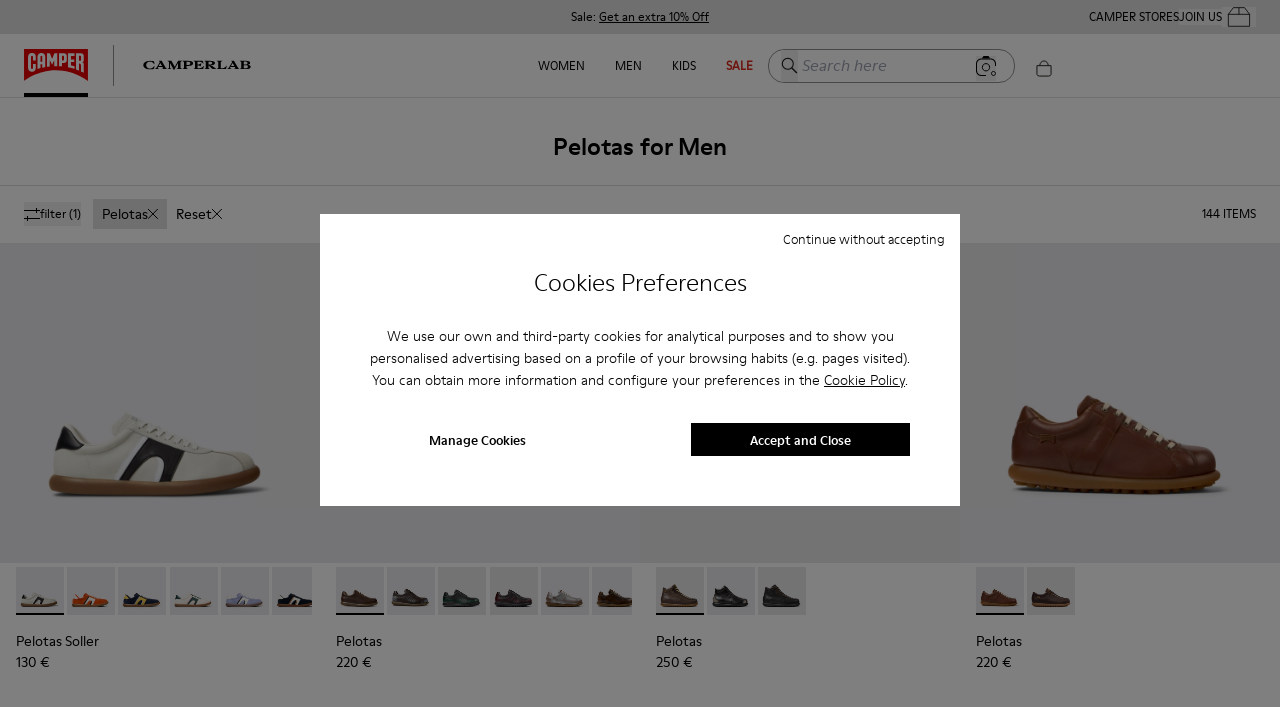

--- FILE ---
content_type: image/svg+xml
request_url: https://www.camper.com/cms/api/assets/tiers-banners-homes/8f28188d-0906-49c7-aaaa-487f1a7bf2e0/logo-black-lab.svg
body_size: 2699
content:
<svg width="283" height="24" viewBox="0 0 283 24" fill="none" xmlns="http://www.w3.org/2000/svg">
<path d="M0.00281974 10.917C0.00281974 4.29236 7.1577 0 17.4627 0C21.6338 0 26.3351 0.611986 28.0132 1.02092L29.2794 8.42115L28.7069 8.62421C26.008 5.06792 22.7788 1.96005 17.1751 1.96005C11.2047 1.96005 7.52432 5.92526 7.52432 10.9142C7.52432 15.9032 11.2047 19.8684 17.1751 19.8684C22.2035 19.8684 25.475 17.3753 28.6646 13.1619L29.2766 13.365L27.968 20.9288C25.678 21.3377 21.0162 21.8284 17.4599 21.8284C7.15488 21.8284 0 17.5756 0 10.9114L0.00281974 10.917Z" fill="black"/>
<path d="M47.8841 13.6159H40.6869C40.2385 13.6159 40.0749 13.2888 40.278 12.9221L43.916 6.62461C44.0796 6.33977 44.4885 6.33977 44.6521 6.62461L48.2902 12.9221C48.5355 13.3311 48.3325 13.6159 47.8812 13.6159H47.8841ZM30.0575 21.0585L30.1393 21.5492H41.0168L41.1381 20.9767C39.4629 20.2829 38.4392 19.7499 37.9908 19.4227C37.297 18.932 37.2152 18.1959 37.7059 17.3386L38.0726 16.6843C38.3997 16.0723 38.8904 15.9905 39.666 15.9905H48.9078C49.8469 15.9905 50.2164 16.2359 50.583 16.8084L51.3191 18.0352C51.7675 18.7713 51.5644 19.3015 50.9102 19.7104C50.4617 19.9952 49.2744 20.5283 47.7628 21.0585L47.8841 21.5492H61.7877L61.909 21.019C60.355 20.3252 58.8829 18.9348 57.9832 17.4204L47.8841 0.287598H40.811L40.6897 0.778314L42.1196 1.9628C43.1828 2.86245 42.9374 3.55622 42.3226 4.61944L35.5344 16.0272C33.8169 18.8897 31.854 20.4436 30.0547 21.0556L30.0575 21.0585Z" fill="black"/>
<path d="M79.6559 24.0002H80.1466L90.1245 6.41619L90.3699 6.45567V17.8239C90.3699 18.5177 90.3304 18.8872 89.552 19.4174C88.6524 20.0293 87.795 20.4806 86.5259 21.0531L86.6472 21.5438H100.836L100.957 21.0531C99.6907 20.4806 98.8305 20.0322 97.9309 19.4174C97.1553 18.8872 97.113 18.5177 97.113 17.8239V4.00208C97.113 3.30831 97.1525 2.93887 97.9309 2.40867C98.8305 1.79668 99.6879 1.34545 100.957 0.772943L100.836 0.282227H90.6547L82.0672 15.4127H81.7824L73.3189 0.282227H63.0138L62.8926 0.772943C64.1589 1.34545 65.019 1.79386 65.9187 2.40867C66.6942 2.93887 66.7365 3.30831 66.7365 4.00208V17.8239C66.7365 18.5177 66.697 18.8872 65.9187 19.4174C65.019 20.0293 64.1617 20.4806 62.8926 21.0531L63.0138 21.5438H73.1948L73.3161 21.0531C72.0498 20.4806 71.1896 20.0322 70.29 19.4174C69.5144 18.8872 69.4721 18.5177 69.4721 17.8239V6.3344L69.757 6.25261L79.6531 24.0002H79.6559Z" fill="black"/>
<path d="M114.413 10.3444V3.18949C114.413 2.74107 114.659 2.5352 115.189 2.5352H118.418C122.344 2.5352 124.47 3.96504 124.47 6.66399C124.47 9.36293 122.344 10.9987 118.418 10.9987H115.189C114.659 10.9987 114.413 10.7956 114.413 10.3444ZM115.192 13.3704H119.363C127.826 13.3704 131.794 10.8774 131.794 6.66399C131.794 2.45059 127.829 0.284668 119.363 0.284668H103.947L103.826 0.775385C105.092 1.34789 105.953 1.7963 106.852 2.41111C107.628 2.94131 107.67 3.31076 107.67 4.00453V17.8264C107.67 18.5202 107.631 18.8896 106.852 19.4198C105.953 20.0318 105.095 20.483 103.826 21.0555L103.947 21.5462H118.136L118.257 21.0555C116.991 20.483 116.173 19.9105 115.231 19.4198C114.456 19.0109 114.413 18.6442 114.413 17.9477V14.0219C114.413 13.5735 114.659 13.3676 115.189 13.3676L115.192 13.3704Z" fill="black"/>
<path d="M132.855 21.5492H158.003L160.047 13.6977L159.517 13.4946C155.673 17.3386 153.016 19.1774 147.822 19.1774H144.102C143.572 19.1774 143.326 18.9743 143.326 18.5231V12.595C143.326 12.1466 143.572 11.9407 144.102 11.9407H145.574C146.474 11.9407 147.046 12.1043 147.74 12.5527L150.969 14.5973L151.46 14.4338L153.259 6.90945L152.811 6.62461L147.822 9.11768C147.167 9.44482 146.513 9.77197 145.492 9.77197H144.102C143.572 9.77197 143.326 9.56891 143.326 9.11768V3.18959C143.326 2.74118 143.572 2.53531 144.102 2.53531H146.758C151.541 2.53531 155.019 3.63801 158.412 7.52426L158.984 7.3212L156.982 0.287598H132.858L132.736 0.778314C134.003 1.35082 134.863 1.79923 135.762 2.41404C136.538 2.94424 136.58 3.31368 136.58 4.00746V17.8293C136.58 18.5231 136.538 18.8925 135.762 19.4227C134.863 20.0347 134.005 20.486 132.736 21.0585L132.858 21.5492H132.855Z" fill="black"/>
<path d="M172.438 9.036V3.1897C172.438 2.74129 172.684 2.53542 173.214 2.53542H176.158C179.551 2.53542 182.292 3.55633 182.292 6.00992C182.292 8.4635 179.757 9.69029 176.976 9.69029H173.214C172.684 9.69029 172.438 9.48724 172.438 9.036ZM183.559 21.5493H193.085L193.209 21.1009C189.284 18.4837 185.973 16.2755 183.313 13.7824L177.222 11.9831L177.264 11.6983H178.53C185.685 11.6983 189.692 9.61415 189.692 6.01556C189.692 2.05034 185.031 0.290527 177.097 0.290527H161.967L161.846 0.781245C163.112 1.35375 163.972 1.80216 164.872 2.41697C165.647 2.94717 165.69 3.31661 165.69 4.01039V17.8322C165.69 18.526 165.647 18.8955 164.872 19.4257C163.972 20.0376 163.115 20.4889 161.846 21.0614L161.967 21.5521H176.155L176.28 21.0614C175.013 20.4889 174.153 20.0405 173.253 19.4257C172.478 18.8955 172.436 18.526 172.436 17.8322V11.9859L172.681 11.9042L183.559 21.5549V21.5493Z" fill="black"/>
<path d="M194.479 21.5492H218.521L220.566 12.8798L219.993 12.6768C216.191 17.175 213.532 19.1774 209.567 19.1774H205.723C205.193 19.1774 204.947 18.9743 204.947 18.5231V4.00746C204.947 3.31368 204.987 2.94424 205.765 2.41404C206.665 1.80205 207.522 1.35082 208.791 0.778314L208.67 0.287598H194.482L194.357 0.778314C195.624 1.35082 196.484 1.79923 197.384 2.41404C198.159 2.94424 198.201 3.31368 198.201 4.00746V17.8293C198.201 18.5231 198.162 18.8925 197.384 19.4227C196.484 20.0347 195.627 20.486 194.357 21.0585L194.482 21.5492H194.479Z" fill="black"/>
<path d="M238.353 13.6159H231.156C230.707 13.6159 230.544 13.2888 230.747 12.9221L234.385 6.62461C234.548 6.33977 234.957 6.33977 235.121 6.62461L238.759 12.9221C239.004 13.3311 238.798 13.6159 238.35 13.6159H238.353ZM220.523 21.0585L220.605 21.5492H231.483L231.607 20.9767C229.932 20.2829 228.908 19.7499 228.46 19.4227C227.766 18.932 227.684 18.1959 228.175 17.3386L228.541 16.6843C228.868 16.0723 229.359 15.9905 230.135 15.9905H239.377C240.316 15.9905 240.685 16.2359 241.052 16.8084L241.788 18.0352C242.236 18.7713 242.033 19.3015 241.379 19.7104C240.93 19.9952 239.743 20.5283 238.232 21.0585L238.356 21.5492H252.259L252.383 21.019C250.829 20.3252 249.357 18.9348 248.458 17.4204L238.358 0.287598H231.285L231.161 0.778314L232.591 1.9628C233.654 2.86245 233.409 3.55622 232.797 4.61944L226.009 16.0272C224.291 18.8897 222.328 20.4436 220.529 21.0556L220.523 21.0585Z" fill="black"/>
<path d="M264.074 8.83002V2.82015C264.074 2.37173 264.32 2.16586 264.85 2.16586H268.939C271.759 2.16586 273.601 3.67749 273.601 5.84623C273.601 8.25751 271.844 9.48431 269.675 9.48431H264.85C264.32 9.48431 264.074 9.28125 264.074 8.83002ZM264.074 18.6867V12.1861C264.074 11.7377 264.32 11.5318 264.85 11.5318H270.084C273.15 11.5318 274.828 12.9221 274.828 15.3334C274.828 17.7447 272.989 19.3409 269.063 19.3409H264.853C264.322 19.3409 264.077 19.1379 264.077 18.6867H264.074ZM275.073 10.3445V10.0596C278.508 9.40534 280.674 7.89371 280.674 5.35834C280.674 1.84153 275.973 0.287598 270.248 0.287598H253.606L253.484 0.778314C254.751 1.35082 255.611 1.79923 256.51 2.41404C257.286 2.94424 257.328 3.31368 257.328 4.00746V17.8293C257.328 18.5231 257.286 18.8925 256.51 19.4227C255.611 20.0347 254.753 20.486 253.484 21.0585L253.606 21.5492H271.271C278.508 21.5492 282.025 19.4227 282.025 15.5788C282.025 12.5132 278.835 10.8352 275.073 10.3445Z" fill="black"/>
</svg>


--- FILE ---
content_type: application/javascript
request_url: https://www.camper.com/_next/static/chunks/4639-a448654e91320935.js
body_size: 65792
content:
(self.webpackChunk_N_E=self.webpackChunk_N_E||[]).push([[4639],{25330:function(r,l){"use strict";Object.defineProperty(l,"__esModule",{value:!0}),l.default={icon:{tag:"svg",attrs:{viewBox:"64 64 896 896",focusable:"false"},children:[{tag:"path",attrs:{d:"M912 190h-69.9c-9.8 0-19.1 4.5-25.1 12.2L404.7 724.5 207 474a32 32 0 00-25.1-12.2H112c-6.7 0-10.4 7.7-6.3 12.9l273.9 347c12.8 16.2 37.4 16.2 50.3 0l488.4-618.9c4.1-5.1.4-12.8-6.3-12.8z"}}]},name:"check",theme:"outlined"}},72652:function(r,l){"use strict";Object.defineProperty(l,"__esModule",{value:!0}),l.default={icon:{tag:"svg",attrs:{viewBox:"64 64 896 896",focusable:"false"},children:[{tag:"path",attrs:{d:"M884 256h-75c-5.1 0-9.9 2.5-12.9 6.6L512 654.2 227.9 262.6c-3-4.1-7.8-6.6-12.9-6.6h-75c-6.5 0-10.3 7.4-6.5 12.7l352.6 486.1c12.8 17.6 39 17.6 51.7 0l352.6-486.1c3.9-5.3.1-12.7-6.4-12.7z"}}]},name:"down",theme:"outlined"}},25770:function(r,l){"use strict";Object.defineProperty(l,"__esModule",{value:!0}),l.default={icon:{tag:"svg",attrs:{viewBox:"64 64 896 896",focusable:"false"},children:[{tag:"path",attrs:{d:"M942.2 486.2Q889.47 375.11 816.7 305l-50.88 50.88C807.31 395.53 843.45 447.4 874.7 512 791.5 684.2 673.4 766 512 766q-72.67 0-133.87-22.38L323 798.75Q408 838 512 838q288.3 0 430.2-300.3a60.29 60.29 0 000-51.5zm-63.57-320.64L836 122.88a8 8 0 00-11.32 0L715.31 232.2Q624.86 186 512 186q-288.3 0-430.2 300.3a60.3 60.3 0 000 51.5q56.69 119.4 136.5 191.41L112.48 835a8 8 0 000 11.31L155.17 889a8 8 0 0011.31 0l712.15-712.12a8 8 0 000-11.32zM149.3 512C232.6 339.8 350.7 258 512 258c54.54 0 104.13 9.36 149.12 28.39l-70.3 70.3a176 176 0 00-238.13 238.13l-83.42 83.42C223.1 637.49 183.3 582.28 149.3 512zm246.7 0a112.11 112.11 0 01146.2-106.69L401.31 546.2A112 112 0 01396 512z"}},{tag:"path",attrs:{d:"M508 624c-3.46 0-6.87-.16-10.25-.47l-52.82 52.82a176.09 176.09 0 00227.42-227.42l-52.82 52.82c.31 3.38.47 6.79.47 10.25a111.94 111.94 0 01-112 112z"}}]},name:"eye-invisible",theme:"outlined"}},13864:function(r,l){"use strict";Object.defineProperty(l,"__esModule",{value:!0}),l.default={icon:{tag:"svg",attrs:{viewBox:"64 64 896 896",focusable:"false"},children:[{tag:"path",attrs:{d:"M942.2 486.2C847.4 286.5 704.1 186 512 186c-192.2 0-335.4 100.5-430.2 300.3a60.3 60.3 0 000 51.5C176.6 737.5 319.9 838 512 838c192.2 0 335.4-100.5 430.2-300.3 7.7-16.2 7.7-35 0-51.5zM512 766c-161.3 0-279.4-81.8-362.7-254C232.6 339.8 350.7 258 512 258c161.3 0 279.4 81.8 362.7 254C791.5 684.2 673.4 766 512 766zm-4-430c-97.2 0-176 78.8-176 176s78.8 176 176 176 176-78.8 176-176-78.8-176-176-176zm0 288c-61.9 0-112-50.1-112-112s50.1-112 112-112 112 50.1 112 112-50.1 112-112 112z"}}]},name:"eye",theme:"outlined"}},34607:function(r,l){"use strict";Object.defineProperty(l,"__esModule",{value:!0}),l.default={icon:{tag:"svg",attrs:{viewBox:"64 64 896 896",focusable:"false"},children:[{tag:"path",attrs:{d:"M512 64C264.6 64 64 264.6 64 512s200.6 448 448 448 448-200.6 448-448S759.4 64 512 64zm0 820c-205.4 0-372-166.6-372-372s166.6-372 372-372 372 166.6 372 372-166.6 372-372 372z"}},{tag:"path",attrs:{d:"M623.6 316.7C593.6 290.4 554 276 512 276s-81.6 14.5-111.6 40.7C369.2 344 352 380.7 352 420v7.6c0 4.4 3.6 8 8 8h48c4.4 0 8-3.6 8-8V420c0-44.1 43.1-80 96-80s96 35.9 96 80c0 31.1-22 59.6-56.1 72.7-21.2 8.1-39.2 22.3-52.1 40.9-13.1 19-19.9 41.8-19.9 64.9V620c0 4.4 3.6 8 8 8h48c4.4 0 8-3.6 8-8v-22.7a48.3 48.3 0 0130.9-44.8c59-22.7 97.1-74.7 97.1-132.5.1-39.3-17.1-76-48.3-103.3zM472 732a40 40 0 1080 0 40 40 0 10-80 0z"}}]},name:"question-circle",theme:"outlined"}},66598:function(r,l){"use strict";Object.defineProperty(l,"__esModule",{value:!0}),l.default={icon:{tag:"svg",attrs:{viewBox:"64 64 896 896",focusable:"false"},children:[{tag:"path",attrs:{d:"M909.6 854.5L649.9 594.8C690.2 542.7 712 479 712 412c0-80.2-31.3-155.4-87.9-212.1-56.6-56.7-132-87.9-212.1-87.9s-155.5 31.3-212.1 87.9C143.2 256.5 112 331.8 112 412c0 80.1 31.3 155.5 87.9 212.1C256.5 680.8 331.8 712 412 712c67 0 130.6-21.8 182.7-62l259.7 259.6a8.2 8.2 0 0011.6 0l43.6-43.5a8.2 8.2 0 000-11.6zM570.4 570.4C528 612.7 471.8 636 412 636s-116-23.3-158.4-65.6C211.3 528 188 471.8 188 412s23.3-116.1 65.6-158.4C296 211.3 352.2 188 412 188s116.1 23.2 158.4 65.6S636 352.2 636 412s-23.3 116.1-65.6 158.4z"}}]},name:"search",theme:"outlined"}},71961:function(r,l,u){"use strict";Object.defineProperty(l,"__esModule",{value:!0}),l.default=void 0;var c,s=(c=u(79686))&&c.__esModule?c:{default:c};l.default=s,r.exports=s},5085:function(r,l,u){"use strict";Object.defineProperty(l,"__esModule",{value:!0}),l.default=void 0;var c,s=(c=u(76720))&&c.__esModule?c:{default:c};l.default=s,r.exports=s},84645:function(r,l,u){"use strict";Object.defineProperty(l,"__esModule",{value:!0}),l.default=void 0;var c,s=(c=u(34265))&&c.__esModule?c:{default:c};l.default=s,r.exports=s},29918:function(r,l,u){"use strict";Object.defineProperty(l,"__esModule",{value:!0}),l.default=void 0;var c,s=(c=u(42419))&&c.__esModule?c:{default:c};l.default=s,r.exports=s},3840:function(r,l,u){"use strict";Object.defineProperty(l,"__esModule",{value:!0}),l.default=void 0;var c,s=(c=u(54434))&&c.__esModule?c:{default:c};l.default=s,r.exports=s},49153:function(r,l,u){"use strict";Object.defineProperty(l,"__esModule",{value:!0}),l.default=void 0;var c,s=(c=u(7737))&&c.__esModule?c:{default:c};l.default=s,r.exports=s},79686:function(r,l,u){"use strict";var c=u(64836),s=u(18698);Object.defineProperty(l,"__esModule",{value:!0}),l.default=void 0;var p=c(u(42122)),v=function(r,l){if(!l&&r&&r.__esModule)return r;if(null===r||"object"!=s(r)&&"function"!=typeof r)return{default:r};var u=_getRequireWildcardCache(l);if(u&&u.has(r))return u.get(r);var c={__proto__:null},p=Object.defineProperty&&Object.getOwnPropertyDescriptor;for(var v in r)if("default"!==v&&({}).hasOwnProperty.call(r,v)){var m=p?Object.getOwnPropertyDescriptor(r,v):null;m&&(m.get||m.set)?Object.defineProperty(c,v,m):c[v]=r[v]}return c.default=r,u&&u.set(r,c),c}(u(67294)),m=c(u(25330)),h=c(u(92074));function _getRequireWildcardCache(r){if("function"!=typeof WeakMap)return null;var l=new WeakMap,u=new WeakMap;return(_getRequireWildcardCache=function(r){return r?u:l})(r)}var g=v.forwardRef(function(r,l){return v.createElement(h.default,(0,p.default)((0,p.default)({},r),{},{ref:l,icon:m.default}))});l.default=g},76720:function(r,l,u){"use strict";var c=u(64836),s=u(18698);Object.defineProperty(l,"__esModule",{value:!0}),l.default=void 0;var p=c(u(42122)),v=function(r,l){if(!l&&r&&r.__esModule)return r;if(null===r||"object"!=s(r)&&"function"!=typeof r)return{default:r};var u=_getRequireWildcardCache(l);if(u&&u.has(r))return u.get(r);var c={__proto__:null},p=Object.defineProperty&&Object.getOwnPropertyDescriptor;for(var v in r)if("default"!==v&&({}).hasOwnProperty.call(r,v)){var m=p?Object.getOwnPropertyDescriptor(r,v):null;m&&(m.get||m.set)?Object.defineProperty(c,v,m):c[v]=r[v]}return c.default=r,u&&u.set(r,c),c}(u(67294)),m=c(u(72652)),h=c(u(92074));function _getRequireWildcardCache(r){if("function"!=typeof WeakMap)return null;var l=new WeakMap,u=new WeakMap;return(_getRequireWildcardCache=function(r){return r?u:l})(r)}var g=v.forwardRef(function(r,l){return v.createElement(h.default,(0,p.default)((0,p.default)({},r),{},{ref:l,icon:m.default}))});l.default=g},34265:function(r,l,u){"use strict";var c=u(64836),s=u(18698);Object.defineProperty(l,"__esModule",{value:!0}),l.default=void 0;var p=c(u(42122)),v=function(r,l){if(!l&&r&&r.__esModule)return r;if(null===r||"object"!=s(r)&&"function"!=typeof r)return{default:r};var u=_getRequireWildcardCache(l);if(u&&u.has(r))return u.get(r);var c={__proto__:null},p=Object.defineProperty&&Object.getOwnPropertyDescriptor;for(var v in r)if("default"!==v&&({}).hasOwnProperty.call(r,v)){var m=p?Object.getOwnPropertyDescriptor(r,v):null;m&&(m.get||m.set)?Object.defineProperty(c,v,m):c[v]=r[v]}return c.default=r,u&&u.set(r,c),c}(u(67294)),m=c(u(25770)),h=c(u(92074));function _getRequireWildcardCache(r){if("function"!=typeof WeakMap)return null;var l=new WeakMap,u=new WeakMap;return(_getRequireWildcardCache=function(r){return r?u:l})(r)}var g=v.forwardRef(function(r,l){return v.createElement(h.default,(0,p.default)((0,p.default)({},r),{},{ref:l,icon:m.default}))});l.default=g},42419:function(r,l,u){"use strict";var c=u(64836),s=u(18698);Object.defineProperty(l,"__esModule",{value:!0}),l.default=void 0;var p=c(u(42122)),v=function(r,l){if(!l&&r&&r.__esModule)return r;if(null===r||"object"!=s(r)&&"function"!=typeof r)return{default:r};var u=_getRequireWildcardCache(l);if(u&&u.has(r))return u.get(r);var c={__proto__:null},p=Object.defineProperty&&Object.getOwnPropertyDescriptor;for(var v in r)if("default"!==v&&({}).hasOwnProperty.call(r,v)){var m=p?Object.getOwnPropertyDescriptor(r,v):null;m&&(m.get||m.set)?Object.defineProperty(c,v,m):c[v]=r[v]}return c.default=r,u&&u.set(r,c),c}(u(67294)),m=c(u(13864)),h=c(u(92074));function _getRequireWildcardCache(r){if("function"!=typeof WeakMap)return null;var l=new WeakMap,u=new WeakMap;return(_getRequireWildcardCache=function(r){return r?u:l})(r)}var g=v.forwardRef(function(r,l){return v.createElement(h.default,(0,p.default)((0,p.default)({},r),{},{ref:l,icon:m.default}))});l.default=g},54434:function(r,l,u){"use strict";var c=u(64836),s=u(18698);Object.defineProperty(l,"__esModule",{value:!0}),l.default=void 0;var p=c(u(42122)),v=function(r,l){if(!l&&r&&r.__esModule)return r;if(null===r||"object"!=s(r)&&"function"!=typeof r)return{default:r};var u=_getRequireWildcardCache(l);if(u&&u.has(r))return u.get(r);var c={__proto__:null},p=Object.defineProperty&&Object.getOwnPropertyDescriptor;for(var v in r)if("default"!==v&&({}).hasOwnProperty.call(r,v)){var m=p?Object.getOwnPropertyDescriptor(r,v):null;m&&(m.get||m.set)?Object.defineProperty(c,v,m):c[v]=r[v]}return c.default=r,u&&u.set(r,c),c}(u(67294)),m=c(u(34607)),h=c(u(92074));function _getRequireWildcardCache(r){if("function"!=typeof WeakMap)return null;var l=new WeakMap,u=new WeakMap;return(_getRequireWildcardCache=function(r){return r?u:l})(r)}var g=v.forwardRef(function(r,l){return v.createElement(h.default,(0,p.default)((0,p.default)({},r),{},{ref:l,icon:m.default}))});l.default=g},7737:function(r,l,u){"use strict";var c=u(64836),s=u(18698);Object.defineProperty(l,"__esModule",{value:!0}),l.default=void 0;var p=c(u(42122)),v=function(r,l){if(!l&&r&&r.__esModule)return r;if(null===r||"object"!=s(r)&&"function"!=typeof r)return{default:r};var u=_getRequireWildcardCache(l);if(u&&u.has(r))return u.get(r);var c={__proto__:null},p=Object.defineProperty&&Object.getOwnPropertyDescriptor;for(var v in r)if("default"!==v&&({}).hasOwnProperty.call(r,v)){var m=p?Object.getOwnPropertyDescriptor(r,v):null;m&&(m.get||m.set)?Object.defineProperty(c,v,m):c[v]=r[v]}return c.default=r,u&&u.set(r,c),c}(u(67294)),m=c(u(66598)),h=c(u(92074));function _getRequireWildcardCache(r){if("function"!=typeof WeakMap)return null;var l=new WeakMap,u=new WeakMap;return(_getRequireWildcardCache=function(r){return r?u:l})(r)}var g=v.forwardRef(function(r,l){return v.createElement(h.default,(0,p.default)((0,p.default)({},r),{},{ref:l,icon:m.default}))});l.default=g},36679:function(r,l,u){"use strict";let c;function toObserver(r,l,u){let c="object"==typeof r,s=c?r:void 0;return{next:(c?r.next:r)?.bind(s),error:(c?r.error:l)?.bind(s),complete:(c?r.complete:u)?.bind(s)}}u.d(l,{a:function(){return createStore}});let s=[],{link:p,unlink:v,propagate:m,checkDirty:h,endTracking:g,startTracking:b,shallowPropagate:y}=function({update:r,notify:l,unwatched:u}){let c=0;return{link:function(r,l){let u=l._depsTail;if(void 0!==u&&u.dep===r)return;let s=void 0!==u?u.nextDep:l._deps;if(void 0!==s&&s.dep===r){s.version=c,l._depsTail=s;return}let p=r._subsTail;if(void 0!==p&&p.version===c&&p.sub===l)return;let v=l._depsTail=r._subsTail={version:c,dep:r,sub:l,prevDep:u,nextDep:s,prevSub:p,nextSub:void 0};void 0!==s&&(s.prevDep=v),void 0!==u?u.nextDep=v:l._deps=v,void 0!==p?p.nextSub=v:r._subs=v},unlink,propagate:function(r){let u,c=r.nextSub;e:for(;;){let s=r.sub,p=s._flags;if(60&p?12&p?4&p?!(48&p)&&function(r,l){let u=l._depsTail;for(;void 0!==u;){if(u===r)return!0;u=u.prevDep}return!1}(r,s)?(s._flags=40|p,p&=1):p=0:s._flags=-9&p|32:p=0:s._flags=32|p,2&p&&l(s),1&p){let l=s._subs;if(void 0!==l){let s=(r=l).nextSub;void 0!==s&&(u={value:c,prev:u},c=s);continue}}if(void 0!==(r=c)){c=r.nextSub;continue}for(;void 0!==u;)if(r=u.value,u=u.prev,void 0!==r){c=r.nextSub;continue e}break}},checkDirty:function(l,u){let c;let s=0;e:for(;;){let p=l.dep,v=p._flags,m=!1;if(16&u._flags)m=!0;else if((17&v)==17){if(r(p)){let r=p._subs;void 0!==r.nextSub&&shallowPropagate(r),m=!0}}else if((33&v)==33){(void 0!==l.nextSub||void 0!==l.prevSub)&&(c={value:l,prev:c}),l=p._deps,u=p,++s;continue}if(!m){let r=l.nextDep;if(void 0!==r){l=r;continue}}for(;s--;){let s=u._subs,p=void 0!==s.nextSub;if(p?(l=c.value,c=c.prev):l=s,m){if(r(u)){p&&shallowPropagate(s),u=l.sub;continue}}else u._flags&=-33;u=l.sub;let v=l.nextDep;if(void 0!==v){l=v;continue e}m=!1}return m}},endTracking:function(r){let l=r._depsTail,u=void 0!==l?l.nextDep:r._deps;for(;void 0!==u;)u=unlink(u,r);r._flags&=-5},startTracking:function(r){++c,r._depsTail=void 0,r._flags=-57&r._flags|4},shallowPropagate};function unlink(r,l=r.sub){let c=r.dep,s=r.prevDep,p=r.nextDep,v=r.nextSub,m=r.prevSub;return void 0!==p?p.prevDep=s:l._depsTail=s,void 0!==s?s.nextDep=p:l._deps=p,void 0!==v?v.prevSub=m:c._subsTail=m,void 0!==m?m.nextSub=v:void 0===(c._subs=v)&&u(c),p}function shallowPropagate(r){do{let u=r.sub,c=u._flags;(48&c)==32&&(u._flags=16|c,2&c&&l(u))}while(void 0!==(r=r.nextSub))}}({update:r=>r._update(),notify(r){s[O++]=r},unwatched(r){let l=r._deps;if(void 0!==l){r._flags=17;do l=v(l,r);while(void 0!==l)}}}),w=0,O=0;function createAtom(r,l){let u="function"==typeof r,v={_snapshot:u?void 0:r,_subs:void 0,_subsTail:void 0,_flags:0,get:()=>(void 0!==c&&p(v,c),v._snapshot),subscribe(r){let l=toObserver(r),u={current:!1},s=function(r){let run=()=>{let u=c;c=l,b(l);try{return r()}finally{c=u,g(l)}},l={_deps:void 0,_depsTail:void 0,_flags:2,notify(){let r=this._flags;16&r||32&r&&h(this._deps,this)?run():32&r&&(this._flags=-33&r)},stop(){b(this),g(this)}};return run(),l}(()=>{v.get(),u.current?l.next?.(v._snapshot):u.current=!0});return{unsubscribe:()=>{s.stop()}}},_update(s){let p=c,m=l?.compare??Object.is;c=v,b(v);try{let l=v._snapshot,c="function"==typeof s?s(l):void 0===s&&u?r(r=>r.get()):s;if(void 0===l||!m(l,c))return v._snapshot=c,!0;return!1}finally{c=p,g(v)}}};return u?Object.assign(v,{_deps:void 0,_depsTail:void 0,_flags:17,get(){let r=this._flags;if(16&r||32&r&&h(v._deps,v)){if(v._update()){let r=v._subs;void 0!==r&&y(r)}}else 32&r&&(v._flags=-33&r);return void 0!==c&&p(v,c),v._snapshot}}):Object.assign(v,{set(r){if(v._update(r)){let r=v._subs;void 0!==r&&(m(r),y(r),function(){for(;w<O;){let r=s[w];s[w++]=void 0,r.notify()}w=0,O=0}())}}}),v}let x="function"==typeof Symbol&&Symbol.observable||"@@observable",C=new WeakMap;function createStoreCore(r,l){let u;let c=r.getInitialSnapshot(),s=c,p=createAtom(s),emit=r=>{if(!u)return;let l=r.type,c=u.get(l);c&&c.forEach(l=>l(r))},v=r.transition,m={get _snapshot(){return p._snapshot},on(r,l){u||(u=new Map);let c=u.get(r);c||(c=new Set,u.set(r,c));let s=l.bind(void 0);return c.add(s),{unsubscribe(){c.delete(s)}}},transition:r.transition,sessionId:Math.random().toString(36).slice(6),send(r){C.get(m)?.forEach(l=>{l.next?.({type:"@xstate.event",event:r,sourceRef:void 0,actorRef:m,rootId:m.sessionId})}),function(r){let u;for(let c of([s,u]=v(s,r),C.get(m)?.forEach(l=>{l.next?.({type:"@xstate.snapshot",event:r,snapshot:s,actorRef:m,rootId:m.sessionId})}),p.set(s),u))"function"==typeof c?c():(l?.[c.type]?.(c),emit(c))}(r)},getSnapshot:()=>s,get:()=>p.get(),getInitialSnapshot:()=>c,subscribe:p.subscribe.bind(p),[x](){return this},inspect:r=>{let l=toObserver(r);return C.set(m,C.get(m)??new Set),C.get(m).add(l),l.next?.({type:"@xstate.actor",actorRef:m,rootId:m.sessionId}),l.next?.({type:"@xstate.snapshot",snapshot:c,event:{type:"@xstate.init"},actorRef:m,rootId:m.sessionId}),{unsubscribe:()=>C.get(m)?.delete(l)}},trigger:new Proxy({},{get:(r,l)=>r=>{m.send({...r,type:l})}}),select:(r,l=Object.is)=>createAtom(()=>r(m.get().context),{compare:l})};return m}function createStore(r){var l,u;if("transition"in r)return createStoreCore(r);let c=(l=r.on,(r,c)=>{let s=r.context,p=l?.[c.type],v=[],m={emit:new Proxy({},{get:(r,l)=>r=>{v.push({...r,type:l})}}),effect:r=>{v.push(r)}};if(!p)return[r,v];if("function"==typeof p){var h;s=u?u(s,r=>p(r,c,m)):(h=s,Object.assign({},s,p?.(h,c,m)))}else{let r={};for(let l of Object.keys(p)){let u=p[l];r[l]="function"==typeof u?u(s,c,m):u}s=Object.assign({},s,r)}return[{...r,context:s},v]});return createStoreCore({getInitialSnapshot:()=>({status:"active",context:r.context,output:void 0,error:void 0}),transition:c},r.emits)}},68968:function(r,l,u){"use strict";u.d(l,{v9:function(){return useSelector}});var c=u(67294);function defaultCompare(r,l){return r===l}function useSelector(r,l,u=defaultCompare){let s=function(r,l){let u=(0,c.useRef)(void 0);return c=>{let s=r(c);return u.current&&l(u.current,s)?u.current:u.current=s}}(l,u);return(0,c.useSyncExternalStore)((0,c.useCallback)(l=>r.subscribe(l).unsubscribe,[r]),()=>s(r.get()),()=>s(r.get()))}},45471:function(r,l,u){"use strict";Object.defineProperty(l,"__esModule",{value:!0}),l.PresetStatusColorTypes=l.PresetColorTypes=void 0;var c=u(66764),s=(0,c.tuple)("success","processing","error","default","warning");l.PresetStatusColorTypes=s;var p=(0,c.tuple)("pink","red","yellow","orange","cyan","green","blue","purple","geekblue","magenta","volcano","gold","lime");l.PresetColorTypes=p},87855:function(r,l,u){"use strict";var c=u(64836),s=u(18698);Object.defineProperty(l,"__esModule",{value:!0}),l.default=void 0;var p=c(u(27424)),v=function(r,l){if(!l&&r&&r.__esModule)return r;if(null===r||"object"!==s(r)&&"function"!=typeof r)return{default:r};var u=_getRequireWildcardCache(l);if(u&&u.has(r))return u.get(r);var c={},p=Object.defineProperty&&Object.getOwnPropertyDescriptor;for(var v in r)if("default"!==v&&Object.prototype.hasOwnProperty.call(r,v)){var m=p?Object.getOwnPropertyDescriptor(r,v):null;m&&(m.get||m.set)?Object.defineProperty(c,v,m):c[v]=r[v]}return c.default=r,u&&u.set(r,c),c}(u(67294)),m=u(38882);function _getRequireWildcardCache(r){if("function"!=typeof WeakMap)return null;var l=new WeakMap,u=new WeakMap;return(_getRequireWildcardCache=function(r){return r?u:l})(r)}l.default=function(){var r=v.useState(!1),l=(0,p.default)(r,2),u=l[0],c=l[1];return v.useEffect(function(){c((0,m.detectFlexGapSupported)())},[]),u}},67046:function(r,l,u){"use strict";var c=u(64836);Object.defineProperty(l,"__esModule",{value:!0}),l.responsiveMap=l.responsiveArray=l.default=void 0;var s=c(u(38416)),p=c(u(10434));l.responsiveArray=["xxl","xl","lg","md","sm","xs"];var v={xs:"(max-width: 575px)",sm:"(min-width: 576px)",md:"(min-width: 768px)",lg:"(min-width: 992px)",xl:"(min-width: 1200px)",xxl:"(min-width: 1600px)"};l.responsiveMap=v;var m=new Map,h=-1,g={};l.default={matchHandlers:{},dispatch:function(r){return g=r,m.forEach(function(r){return r(g)}),m.size>=1},subscribe:function(r){return m.size||this.register(),h+=1,m.set(h,r),r(g),h},unsubscribe:function(r){m.delete(r),m.size||this.unregister()},unregister:function(){var r=this;Object.keys(v).forEach(function(l){var u=v[l],c=r.matchHandlers[u];null==c||c.mql.removeListener(null==c?void 0:c.listener)}),m.clear()},register:function(){var r=this;Object.keys(v).forEach(function(l){var u=v[l],listener=function(u){var c=u.matches;r.dispatch((0,p.default)((0,p.default)({},g),(0,s.default)({},l,c)))},c=window.matchMedia(u);c.addListener(listener),r.matchHandlers[u]={mql:c,listener:listener},listener(c)})}}},17669:function(r,l,u){"use strict";var c=u(64836),s=u(18698);l.Z=void 0;var p=c(u(10434)),v=c(u(18698)),m=c(u(27424)),h=function(r,l){if(!l&&r&&r.__esModule)return r;if(null===r||"object"!==s(r)&&"function"!=typeof r)return{default:r};var u=_getRequireWildcardCache(l);if(u&&u.has(r))return u.get(r);var c={},p=Object.defineProperty&&Object.getOwnPropertyDescriptor;for(var v in r)if("default"!==v&&Object.prototype.hasOwnProperty.call(r,v)){var m=p?Object.getOwnPropertyDescriptor(r,v):null;m&&(m.get||m.set)?Object.defineProperty(c,v,m):c[v]=r[v]}return c.default=r,u&&u.set(r,c),c}(u(67294)),g=c(u(45598)),b=c(u(93967)),y=c(u(18475)),w=c(u(64749)),O=u(31929),x=c(u(72454)),C=u(47419);function _getRequireWildcardCache(r){if("function"!=typeof WeakMap)return null;var l=new WeakMap,u=new WeakMap;return(_getRequireWildcardCache=function(r){return r?u:l})(r)}var P=w.default.Option;function isSelectOptionOrSelectOptGroup(r){return r&&r.type&&(r.type.isSelectOption||r.type.isSelectOptGroup)}var S=h.forwardRef(function(r,l){var u,c,s=r.prefixCls,S=r.className,E=r.children,_=r.dataSource,M=(0,g.default)(E);1===M.length&&(0,C.isValidElement)(M[0])&&!isSelectOptionOrSelectOptGroup(M[0])&&(u=(0,m.default)(M,1)[0]);var R=u?function(){return u}:void 0;return c=M.length&&isSelectOptionOrSelectOptGroup(M[0])?E:_?_.map(function(r){if((0,C.isValidElement)(r))return r;switch((0,v.default)(r)){case"string":return h.createElement(P,{key:r,value:r},r);case"object":var l=r.value;return h.createElement(P,{key:l,value:l},r.text);default:throw Error("AutoComplete[dataSource] only supports type `string[] | Object[]`.")}}):[],h.useEffect(function(){(0,x.default)(!("dataSource"in r),"AutoComplete","`dataSource` is deprecated, please use `options` instead."),(0,x.default)(!u||!("size"in r),"AutoComplete","You need to control style self instead of setting `size` when using customize input.")},[]),h.createElement(O.ConfigConsumer,null,function(u){var v=(0,u.getPrefixCls)("select",s);return h.createElement(w.default,(0,p.default)({ref:l},(0,y.default)(r,["dataSource"]),{prefixCls:v,className:(0,b.default)("".concat(v,"-auto-complete"),S),mode:w.default.SECRET_COMBOBOX_MODE_DO_NOT_USE,getInputElement:R}),c)})});S.Option=P,l.Z=S},50792:function(r,l,u){"use strict";var c=u(64836),s=u(18698);Object.defineProperty(l,"__esModule",{value:!0}),l.default=function(r){var l=r.help,u=r.helpStatus,c=r.errors,s=void 0===c?x:c,C=r.warnings,P=void 0===C?x:C,S=r.className,E=h.useContext(y.FormItemPrefixContext).prefixCls,_=h.useContext(w.ConfigContext).getPrefixCls,M="".concat(E,"-item-explain"),R=_(),T=h.useMemo(function(){return null!=l?[toErrorEntity(l,u,"help")]:[].concat((0,m.default)(s.map(function(r,l){return toErrorEntity(r,"error","error",l)})),(0,m.default)(P.map(function(r,l){return toErrorEntity(r,"warning","warning",l)})))},[l,u,s,P]);return h.createElement(b.default,(0,p.default)({},O.default,{motionName:"".concat(R,"-show-help"),motionAppear:!1,motionEnter:!1,visible:!!T.length,onLeaveStart:function(r){return r.style.height="auto",{height:r.offsetHeight}}}),function(r){var l=r.className,u=r.style;return h.createElement("div",{className:(0,g.default)(M,l,S),style:u},h.createElement(b.CSSMotionList,(0,p.default)({keys:T},O.default,{motionName:"".concat(R,"-show-help-item"),component:!1}),function(r){var l=r.key,u=r.error,c=r.errorStatus,s=r.className,p=r.style;return h.createElement("div",{key:l,role:"alert",className:(0,g.default)(s,(0,v.default)({},"".concat(M,"-").concat(c),c)),style:p},u)}))})};var p=c(u(10434)),v=c(u(38416)),m=c(u(861)),h=_interopRequireWildcard(u(67294)),g=c(u(93967)),b=_interopRequireWildcard(u(29372)),y=u(51130),w=u(31929),O=c(u(53683));function _getRequireWildcardCache(r){if("function"!=typeof WeakMap)return null;var l=new WeakMap,u=new WeakMap;return(_getRequireWildcardCache=function(r){return r?u:l})(r)}function _interopRequireWildcard(r,l){if(!l&&r&&r.__esModule)return r;if(null===r||"object"!==s(r)&&"function"!=typeof r)return{default:r};var u=_getRequireWildcardCache(l);if(u&&u.has(r))return u.get(r);var c={},p=Object.defineProperty&&Object.getOwnPropertyDescriptor;for(var v in r)if("default"!==v&&Object.prototype.hasOwnProperty.call(r,v)){var m=p?Object.getOwnPropertyDescriptor(r,v):null;m&&(m.get||m.set)?Object.defineProperty(c,v,m):c[v]=r[v]}return c.default=r,u&&u.set(r,c),c}var x=[];function toErrorEntity(r,l,u){var c=arguments.length>3&&void 0!==arguments[3]?arguments[3]:0;return{key:"string"==typeof r?r:"".concat(u,"-").concat(c),error:r,errorStatus:l}}},50963:function(r,l,u){"use strict";var c=u(64836),s=u(18698);Object.defineProperty(l,"__esModule",{value:!0}),Object.defineProperty(l,"List",{enumerable:!0,get:function(){return y.List}}),l.default=void 0,Object.defineProperty(l,"useForm",{enumerable:!0,get:function(){return x.default}});var p=c(u(10434)),v=c(u(18698)),m=c(u(27424)),h=c(u(38416)),g=_interopRequireWildcard(u(67294)),b=c(u(93967)),y=_interopRequireWildcard(u(95212)),w=u(31929),O=u(51130),x=c(u(3284)),C=_interopRequireWildcard(u(3236));function _getRequireWildcardCache(r){if("function"!=typeof WeakMap)return null;var l=new WeakMap,u=new WeakMap;return(_getRequireWildcardCache=function(r){return r?u:l})(r)}function _interopRequireWildcard(r,l){if(!l&&r&&r.__esModule)return r;if(null===r||"object"!==s(r)&&"function"!=typeof r)return{default:r};var u=_getRequireWildcardCache(l);if(u&&u.has(r))return u.get(r);var c={},p=Object.defineProperty&&Object.getOwnPropertyDescriptor;for(var v in r)if("default"!==v&&Object.prototype.hasOwnProperty.call(r,v)){var m=p?Object.getOwnPropertyDescriptor(r,v):null;m&&(m.get||m.set)?Object.defineProperty(c,v,m):c[v]=r[v]}return c.default=r,u&&u.set(r,c),c}var __rest=function(r,l){var u={};for(var c in r)Object.prototype.hasOwnProperty.call(r,c)&&0>l.indexOf(c)&&(u[c]=r[c]);if(null!=r&&"function"==typeof Object.getOwnPropertySymbols)for(var s=0,c=Object.getOwnPropertySymbols(r);s<c.length;s++)0>l.indexOf(c[s])&&Object.prototype.propertyIsEnumerable.call(r,c[s])&&(u[c[s]]=r[c[s]]);return u},P=g.forwardRef(function(r,l){var u,c=g.useContext(C.default),s=g.useContext(w.ConfigContext),P=s.getPrefixCls,S=s.direction,E=s.form,_=r.prefixCls,M=r.className,R=r.size,T=void 0===R?c:R,k=r.form,D=r.colon,j=r.labelAlign,Z=r.labelCol,N=r.wrapperCol,I=r.hideRequiredMark,W=r.layout,A=void 0===W?"horizontal":W,F=r.scrollToFirstError,V=r.requiredMark,z=r.onFinishFailed,L=r.name,H=__rest(r,["prefixCls","className","size","form","colon","labelAlign","labelCol","wrapperCol","hideRequiredMark","layout","scrollToFirstError","requiredMark","onFinishFailed","name"]),B=(0,g.useMemo)(function(){return void 0!==V?V:E&&void 0!==E.requiredMark?E.requiredMark:!I},[I,V,E]),q=P("form",_),Y=(0,b.default)(q,(u={},(0,h.default)(u,"".concat(q,"-").concat(A),!0),(0,h.default)(u,"".concat(q,"-hide-required-mark"),!1===B),(0,h.default)(u,"".concat(q,"-rtl"),"rtl"===S),(0,h.default)(u,"".concat(q,"-").concat(T),T),u),void 0===M?"":M),$=(0,x.default)(k),K=(0,m.default)($,1)[0],U=K.__INTERNAL__;U.name=L;var X=(0,g.useMemo)(function(){return{name:L,labelAlign:j,labelCol:Z,wrapperCol:N,vertical:"vertical"===A,colon:D,requiredMark:B,itemRef:U.itemRef}},[L,j,Z,N,A,D,B]);return g.useImperativeHandle(l,function(){return K}),g.createElement(C.SizeContextProvider,{size:T},g.createElement(O.FormContext.Provider,{value:X},g.createElement(y.default,(0,p.default)({id:L},H,{name:L,onFinishFailed:function(r){null==z||z(r);var l={block:"nearest"};F&&r.errorFields.length&&("object"===(0,v.default)(F)&&(l=F),K.scrollToField(r.errorFields[0].name,l))},form:K,className:Y}))))});l.default=P},40537:function(r,l,u){"use strict";var c=u(64836),s=u(18698);Object.defineProperty(l,"__esModule",{value:!0}),l.default=void 0;var p=c(u(18698)),v=c(u(38416)),m=c(u(861)),h=c(u(10434)),g=c(u(27424)),b=function(r,l){if(!l&&r&&r.__esModule)return r;if(null===r||"object"!==s(r)&&"function"!=typeof r)return{default:r};var u=_getRequireWildcardCache(l);if(u&&u.has(r))return u.get(r);var c={},p=Object.defineProperty&&Object.getOwnPropertyDescriptor;for(var v in r)if("default"!==v&&Object.prototype.hasOwnProperty.call(r,v)){var m=p?Object.getOwnPropertyDescriptor(r,v):null;m&&(m.get||m.set)?Object.defineProperty(c,v,m):c[v]=r[v]}return c.default=r,u&&u.set(r,c),c}(u(67294)),y=c(u(93967)),w=u(95212),O=c(u(11950)),x=u(75531),C=c(u(18475)),P=c(u(15855)),S=u(31929),E=u(66764),_=c(u(72454)),M=c(u(40585)),R=c(u(32640)),T=u(51130),k=u(81351),D=u(47419),j=c(u(7019)),Z=c(u(61605)),N=c(u(4138));function _getRequireWildcardCache(r){if("function"!=typeof WeakMap)return null;var l=new WeakMap,u=new WeakMap;return(_getRequireWildcardCache=function(r){return r?u:l})(r)}var __rest=function(r,l){var u={};for(var c in r)Object.prototype.hasOwnProperty.call(r,c)&&0>l.indexOf(c)&&(u[c]=r[c]);if(null!=r&&"function"==typeof Object.getOwnPropertySymbols)for(var s=0,c=Object.getOwnPropertySymbols(r);s<c.length;s++)0>l.indexOf(c[s])&&Object.prototype.propertyIsEnumerable.call(r,c[s])&&(u[c[s]]=r[c[s]]);return u};(0,E.tuple)("success","warning","error","validating","");var I=b.memo(function(r){return r.children},function(r,l){return r.value===l.value&&r.update===l.update});function genEmptyMeta(){return{errors:[],warnings:[],touched:!1,validating:!1,name:[]}}l.default=function(r){var l=r.name,u=r.fieldKey,c=r.noStyle,s=r.dependencies,E=r.prefixCls,W=r.style,A=r.className,F=r.shouldUpdate,V=r.hasFeedback,z=r.help,L=r.rules,H=r.validateStatus,B=r.children,q=r.required,Y=r.label,$=r.messageVariables,K=r.trigger,U=void 0===K?"onChange":K,X=r.validateTrigger,G=r.hidden,Q=__rest(r,["name","fieldKey","noStyle","dependencies","prefixCls","style","className","shouldUpdate","hasFeedback","help","rules","validateStatus","children","required","label","messageVariables","trigger","validateTrigger","hidden"]),J=(0,b.useContext)(S.ConfigContext).getPrefixCls,ee=(0,b.useContext)(T.FormContext),et=ee.name,en=ee.requiredMark,er="function"==typeof B,eo=(0,b.useContext)(T.NoStyleItemContext),ea=(0,b.useContext)(O.default).validateTrigger,ei=void 0!==X?X:ea,el=(null===l&&(0,_.default)(!1,"Form.Item","`null` is passed as `name` property"),null!=l),eu=J("form",E),ec=(0,j.default)({}),es=(0,g.default)(ec,2),ef=es[0],ed=es[1],ep=b.useState(function(){return genEmptyMeta()}),ev=(0,g.default)(ep,2),em=ev[0],eh=ev[1],onSubItemMetaChange=function(r,l){ed(function(u){var c=(0,h.default)({},u),s=[].concat((0,m.default)(r.name.slice(0,-1)),(0,m.default)(l)).join("__SPLIT__");return r.destroy?delete c[s]:c[s]=r,c})},eg=b.useMemo(function(){var r=(0,m.default)(em.errors),l=(0,m.default)(em.warnings);return Object.values(ef).forEach(function(u){r.push.apply(r,(0,m.default)(u.errors||[])),l.push.apply(l,(0,m.default)(u.warnings||[]))}),[r,l]},[ef,em.errors,em.warnings]),eb=(0,g.default)(eg,2),ey=eb[0],ew=eb[1],eO=(0,Z.default)(ey),ex=(0,Z.default)(ew),eC=(0,N.default)();function renderLayout(l,u,s){if(c&&!G)return l;var p,m="";void 0!==H?m=H:(null==em?void 0:em.validating)?m="validating":eO.length?m="error":ex.length?m="warning":(null==em?void 0:em.touched)&&(m="success");var g=(p={},(0,v.default)(p,"".concat(eu,"-item"),!0),(0,v.default)(p,"".concat(eu,"-item-with-help"),z||eO.length||ex.length),(0,v.default)(p,"".concat(A),!!A),(0,v.default)(p,"".concat(eu,"-item-has-feedback"),m&&V),(0,v.default)(p,"".concat(eu,"-item-has-success"),"success"===m),(0,v.default)(p,"".concat(eu,"-item-has-warning"),"warning"===m),(0,v.default)(p,"".concat(eu,"-item-has-error"),"error"===m),(0,v.default)(p,"".concat(eu,"-item-is-validating"),"validating"===m),(0,v.default)(p,"".concat(eu,"-item-hidden"),G),p);return b.createElement(P.default,(0,h.default)({className:(0,y.default)(g),style:W,key:"row"},(0,C.default)(Q,["colon","extra","getValueFromEvent","getValueProps","htmlFor","id","initialValue","isListField","labelAlign","labelCol","normalize","preserve","tooltip","validateFirst","valuePropName","wrapperCol","_internalItemRender"])),b.createElement(M.default,(0,h.default)({htmlFor:u,required:s,requiredMark:en},r,{prefixCls:eu})),b.createElement(R.default,(0,h.default)({},r,em,{errors:eO,warnings:ex,prefixCls:eu,status:m,validateStatus:m,help:z}),b.createElement(T.NoStyleItemContext.Provider,{value:onSubItemMetaChange},l)))}if(!el&&!er&&!s)return renderLayout(B);var eP={};return"string"==typeof Y?eP.label=Y:l&&(eP.label=String(l)),$&&(eP=(0,h.default)((0,h.default)({},eP),$)),b.createElement(w.Field,(0,h.default)({},r,{messageVariables:eP,trigger:U,validateTrigger:ei,onMetaChange:function(r){if(eh(r.destroy?genEmptyMeta():r),c&&eo){var l=r.name;void 0!==u&&(l=Array.isArray(u)?u:[u]),eo(r,l)}}}),function(u,c,v){var g=(0,k.toArray)(l).length&&c?c.name:[],y=(0,k.getFieldId)(g,et),w=void 0!==q?q:!!(L&&L.some(function(r){if(r&&"object"===(0,p.default)(r)&&r.required&&!r.warningOnly)return!0;if("function"==typeof r){var l=r(v);return l&&l.required&&!l.warningOnly}return!1})),O=(0,h.default)({},u),C=null;if((0,_.default)(!(F&&s),"Form.Item","`shouldUpdate` and `dependencies` shouldn't be used together. See https://ant.design/components/form/#dependencies."),Array.isArray(B)&&el)(0,_.default)(!1,"Form.Item","`children` is array of render props cannot have `name`."),C=B;else if(er&&(!(F||s)||el))(0,_.default)(!!(F||s),"Form.Item","`children` of render props only work with `shouldUpdate` or `dependencies`."),(0,_.default)(!el,"Form.Item","Do not use `name` with `children` of render props since it's not a field.");else if(!s||er||el){if((0,D.isValidElement)(B)){(0,_.default)(void 0===B.props.defaultValue,"Form.Item","`defaultValue` will not work on controlled Field. You should use `initialValues` of Form instead.");var P=(0,h.default)((0,h.default)({},B.props),O);P.id||(P.id=y),(0,x.supportRef)(B)&&(P.ref=eC(g,B)),new Set([].concat((0,m.default)((0,k.toArray)(U)),(0,m.default)((0,k.toArray)(ei)))).forEach(function(r){P[r]=function(){for(var l,u,c,s=arguments.length,p=Array(s),v=0;v<s;v++)p[v]=arguments[v];null===(l=O[r])||void 0===l||l.call.apply(l,[O].concat(p)),null===(c=(u=B.props)[r])||void 0===c||c.call.apply(c,[u].concat(p))}}),C=b.createElement(I,{value:O[r.valuePropName||"value"],update:B},(0,D.cloneElement)(B,P))}else er&&(F||s)&&!el?C=B(v):((0,_.default)(!g.length,"Form.Item","`name` is only used for validate React element. If you are using Form.Item as layout display, please remove `name` instead."),C=B)}else(0,_.default)(!1,"Form.Item","Must set `name` or use render props when `dependencies` is set.");return renderLayout(C,y,w)})}},32640:function(r,l,u){"use strict";var c=u(64836),s=u(18698);Object.defineProperty(l,"__esModule",{value:!0}),l.default=void 0;var p=c(u(10434)),v=function(r,l){if(!l&&r&&r.__esModule)return r;if(null===r||"object"!==s(r)&&"function"!=typeof r)return{default:r};var u=_getRequireWildcardCache(l);if(u&&u.has(r))return u.get(r);var c={},p=Object.defineProperty&&Object.getOwnPropertyDescriptor;for(var v in r)if("default"!==v&&Object.prototype.hasOwnProperty.call(r,v)){var m=p?Object.getOwnPropertyDescriptor(r,v):null;m&&(m.get||m.set)?Object.defineProperty(c,v,m):c[v]=r[v]}return c.default=r,u&&u.set(r,c),c}(u(67294)),m=c(u(93967)),h=c(u(628)),g=c(u(42547)),b=c(u(37431)),y=c(u(42461)),w=c(u(31977)),O=u(51130),x=c(u(50792));function _getRequireWildcardCache(r){if("function"!=typeof WeakMap)return null;var l=new WeakMap,u=new WeakMap;return(_getRequireWildcardCache=function(r){return r?u:l})(r)}var C={success:b.default,warning:y.default,error:g.default,validating:h.default};l.default=function(r){var l=r.prefixCls,u=r.status,c=r.wrapperCol,s=r.children,h=r.errors,g=r.warnings,b=r.hasFeedback,y=r._internalItemRender,P=r.validateStatus,S=r.extra,E=r.help,_="".concat(l,"-item"),M=v.useContext(O.FormContext),R=c||M.wrapperCol||{},T=(0,m.default)("".concat(_,"-control"),R.className),k=P&&C[P],D=b&&k?v.createElement("span",{className:"".concat(_,"-children-icon")},v.createElement(k,null)):null,j=(0,p.default)({},M);delete j.labelCol,delete j.wrapperCol;var Z=v.createElement("div",{className:"".concat(_,"-control-input")},v.createElement("div",{className:"".concat(_,"-control-input-content")},s),D),N=v.createElement(O.FormItemPrefixContext.Provider,{value:{prefixCls:l,status:u}},v.createElement(x.default,{errors:h,warnings:g,help:E,helpStatus:u,className:"".concat(_,"-explain-connected")})),I=S?v.createElement("div",{className:"".concat(_,"-extra")},S):null,W=y&&"pro_table_render"===y.mark&&y.render?y.render(r,{input:Z,errorList:N,extra:I}):v.createElement(v.Fragment,null,Z,N,I);return v.createElement(O.FormContext.Provider,{value:j},v.createElement(w.default,(0,p.default)({},R,{className:T}),W))}},40585:function(r,l,u){"use strict";var c=u(64836),s=u(18698);Object.defineProperty(l,"__esModule",{value:!0}),l.default=void 0;var p=c(u(10434)),v=c(u(38416)),m=c(u(27424)),h=c(u(18698)),g=function(r,l){if(!l&&r&&r.__esModule)return r;if(null===r||"object"!==s(r)&&"function"!=typeof r)return{default:r};var u=_getRequireWildcardCache(l);if(u&&u.has(r))return u.get(r);var c={},p=Object.defineProperty&&Object.getOwnPropertyDescriptor;for(var v in r)if("default"!==v&&Object.prototype.hasOwnProperty.call(r,v)){var m=p?Object.getOwnPropertyDescriptor(r,v):null;m&&(m.get||m.set)?Object.defineProperty(c,v,m):c[v]=r[v]}return c.default=r,u&&u.set(r,c),c}(u(67294)),b=c(u(93967)),y=c(u(3840)),w=c(u(31977)),O=u(51130),x=u(73625),C=c(u(56350)),P=c(u(94055));function _getRequireWildcardCache(r){if("function"!=typeof WeakMap)return null;var l=new WeakMap,u=new WeakMap;return(_getRequireWildcardCache=function(r){return r?u:l})(r)}var __rest=function(r,l){var u={};for(var c in r)Object.prototype.hasOwnProperty.call(r,c)&&0>l.indexOf(c)&&(u[c]=r[c]);if(null!=r&&"function"==typeof Object.getOwnPropertySymbols)for(var s=0,c=Object.getOwnPropertySymbols(r);s<c.length;s++)0>l.indexOf(c[s])&&Object.prototype.propertyIsEnumerable.call(r,c[s])&&(u[c[s]]=r[c[s]]);return u};l.default=function(r){var l=r.prefixCls,u=r.label,c=r.htmlFor,s=r.labelCol,S=r.labelAlign,E=r.colon,_=r.required,M=r.requiredMark,R=r.tooltip,T=(0,x.useLocaleReceiver)("Form"),k=(0,m.default)(T,1)[0];return u?g.createElement(O.FormContext.Consumer,{key:"label"},function(r){var m,O,x=r.vertical,T=r.labelAlign,D=r.labelCol,j=r.colon,Z=s||D||{},N="".concat(l,"-item-label"),I=(0,b.default)(N,"left"===(S||T)&&"".concat(N,"-left"),Z.className),W=u,A=!0===E||!1!==j&&!1!==E;A&&!x&&"string"==typeof u&&""!==u.trim()&&(W=u.replace(/[:|：]\s*$/,""));var F=R?"object"!==(0,h.default)(R)||g.isValidElement(R)?{title:R}:R:null;if(F){var V=F.icon,z=void 0===V?g.createElement(y.default,null):V,L=__rest(F,["icon"]),H=g.createElement(P.default,L,g.cloneElement(z,{className:"".concat(l,"-item-tooltip"),title:""}));W=g.createElement(g.Fragment,null,W,H)}"optional"!==M||_||(W=g.createElement(g.Fragment,null,W,g.createElement("span",{className:"".concat(l,"-item-optional"),title:""},(null==k?void 0:k.optional)||(null===(O=C.default.Form)||void 0===O?void 0:O.optional))));var B=(0,b.default)((m={},(0,v.default)(m,"".concat(l,"-item-required"),_),(0,v.default)(m,"".concat(l,"-item-required-mark-optional"),"optional"===M),(0,v.default)(m,"".concat(l,"-item-no-colon"),!A),m));return g.createElement(w.default,(0,p.default)({},Z,{className:I}),g.createElement("label",{htmlFor:c,className:B,title:"string"==typeof u?u:""},W))}):null}},76558:function(r,l,u){"use strict";var c=u(64836),s=u(18698);Object.defineProperty(l,"__esModule",{value:!0}),l.default=void 0;var p=c(u(10434)),v=function(r,l){if(!l&&r&&r.__esModule)return r;if(null===r||"object"!==s(r)&&"function"!=typeof r)return{default:r};var u=_getRequireWildcardCache(l);if(u&&u.has(r))return u.get(r);var c={},p=Object.defineProperty&&Object.getOwnPropertyDescriptor;for(var v in r)if("default"!==v&&Object.prototype.hasOwnProperty.call(r,v)){var m=p?Object.getOwnPropertyDescriptor(r,v):null;m&&(m.get||m.set)?Object.defineProperty(c,v,m):c[v]=r[v]}return c.default=r,u&&u.set(r,c),c}(u(67294)),m=u(95212),h=c(u(72454)),g=u(31929),b=u(51130);function _getRequireWildcardCache(r){if("function"!=typeof WeakMap)return null;var l=new WeakMap,u=new WeakMap;return(_getRequireWildcardCache=function(r){return r?u:l})(r)}var __rest=function(r,l){var u={};for(var c in r)Object.prototype.hasOwnProperty.call(r,c)&&0>l.indexOf(c)&&(u[c]=r[c]);if(null!=r&&"function"==typeof Object.getOwnPropertySymbols)for(var s=0,c=Object.getOwnPropertySymbols(r);s<c.length;s++)0>l.indexOf(c[s])&&Object.prototype.propertyIsEnumerable.call(r,c[s])&&(u[c[s]]=r[c[s]]);return u};l.default=function(r){var l=r.prefixCls,u=r.children,c=__rest(r,["prefixCls","children"]);(0,h.default)(!!c.name,"Form.List","Miss `name` prop.");var s=(0,v.useContext(g.ConfigContext).getPrefixCls)("form",l);return v.createElement(m.List,c,function(r,l,c){return v.createElement(b.FormItemPrefixContext.Provider,{value:{prefixCls:s,status:"error"}},u(r.map(function(r){return(0,p.default)((0,p.default)({},r),{fieldKey:r.key})}),l,{errors:c.errors,warnings:c.warnings}))})}},51130:function(r,l,u){"use strict";var c=u(64836),s=u(18698);Object.defineProperty(l,"__esModule",{value:!0}),l.NoStyleItemContext=l.FormProvider=l.FormItemPrefixContext=l.FormContext=void 0;var p=function(r,l){if(!l&&r&&r.__esModule)return r;if(null===r||"object"!==s(r)&&"function"!=typeof r)return{default:r};var u=_getRequireWildcardCache(l);if(u&&u.has(r))return u.get(r);var c={},p=Object.defineProperty&&Object.getOwnPropertyDescriptor;for(var v in r)if("default"!==v&&Object.prototype.hasOwnProperty.call(r,v)){var m=p?Object.getOwnPropertyDescriptor(r,v):null;m&&(m.get||m.set)?Object.defineProperty(c,v,m):c[v]=r[v]}return c.default=r,u&&u.set(r,c),c}(u(67294)),v=c(u(18475)),m=u(95212);function _getRequireWildcardCache(r){if("function"!=typeof WeakMap)return null;var l=new WeakMap,u=new WeakMap;return(_getRequireWildcardCache=function(r){return r?u:l})(r)}var h=p.createContext({labelAlign:"right",vertical:!1,itemRef:function(){}});l.FormContext=h;var g=p.createContext(null);l.NoStyleItemContext=g,l.FormProvider=function(r){var l=(0,v.default)(r,["prefixCls"]);return p.createElement(m.FormProvider,l)};var b=p.createContext({prefixCls:""});l.FormItemPrefixContext=b},61605:function(r,l,u){"use strict";var c=u(64836),s=u(18698);Object.defineProperty(l,"__esModule",{value:!0}),l.default=function(r){var l=v.useState(r),u=(0,p.default)(l,2),c=u[0],s=u[1];return v.useEffect(function(){var l=setTimeout(function(){s(r)},r.length?0:10);return function(){clearTimeout(l)}},[r]),c};var p=c(u(27424)),v=function(r,l){if(!l&&r&&r.__esModule)return r;if(null===r||"object"!==s(r)&&"function"!=typeof r)return{default:r};var u=_getRequireWildcardCache(l);if(u&&u.has(r))return u.get(r);var c={},p=Object.defineProperty&&Object.getOwnPropertyDescriptor;for(var v in r)if("default"!==v&&Object.prototype.hasOwnProperty.call(r,v)){var m=p?Object.getOwnPropertyDescriptor(r,v):null;m&&(m.get||m.set)?Object.defineProperty(c,v,m):c[v]=r[v]}return c.default=r,u&&u.set(r,c),c}(u(67294));function _getRequireWildcardCache(r){if("function"!=typeof WeakMap)return null;var l=new WeakMap,u=new WeakMap;return(_getRequireWildcardCache=function(r){return r?u:l})(r)}},3284:function(r,l,u){"use strict";var c=u(64836),s=u(18698);Object.defineProperty(l,"__esModule",{value:!0}),l.default=function(r){var l=(0,h.useForm)(),u=(0,v.default)(l,1)[0],c=m.useRef({}),s=m.useMemo(function(){return null!=r?r:(0,p.default)((0,p.default)({},u),{__INTERNAL__:{itemRef:function(r){return function(l){var u=toNamePathStr(r);l?c.current[u]=l:delete c.current[u]}}},scrollToField:function(r){var l=arguments.length>1&&void 0!==arguments[1]?arguments[1]:{},u=(0,b.toArray)(r),c=(0,b.getFieldId)(u,s.__INTERNAL__.name),v=c?document.getElementById(c):null;v&&(0,g.default)(v,(0,p.default)({scrollMode:"if-needed",block:"nearest"},l))},getFieldInstance:function(r){var l=toNamePathStr(r);return c.current[l]}})},[r,u]);return[s]};var p=c(u(10434)),v=c(u(27424)),m=function(r,l){if(!l&&r&&r.__esModule)return r;if(null===r||"object"!==s(r)&&"function"!=typeof r)return{default:r};var u=_getRequireWildcardCache(l);if(u&&u.has(r))return u.get(r);var c={},p=Object.defineProperty&&Object.getOwnPropertyDescriptor;for(var v in r)if("default"!==v&&Object.prototype.hasOwnProperty.call(r,v)){var m=p?Object.getOwnPropertyDescriptor(r,v):null;m&&(m.get||m.set)?Object.defineProperty(c,v,m):c[v]=r[v]}return c.default=r,u&&u.set(r,c),c}(u(67294)),h=u(95212),g=c(u(10059)),b=u(81351);function _getRequireWildcardCache(r){if("function"!=typeof WeakMap)return null;var l=new WeakMap,u=new WeakMap;return(_getRequireWildcardCache=function(r){return r?u:l})(r)}function toNamePathStr(r){return(0,b.toArray)(r).join("_")}},7019:function(r,l,u){"use strict";var c=u(64836),s=u(18698);Object.defineProperty(l,"__esModule",{value:!0}),l.default=function(r){var l=v.useState(r),u=(0,p.default)(l,2),c=u[0],s=u[1],h=(0,v.useRef)(null),g=(0,v.useRef)([]),b=(0,v.useRef)(!1);return v.useEffect(function(){return function(){b.current=!0,m.default.cancel(h.current)}},[]),[c,function(r){b.current||(null===h.current&&(g.current=[],h.current=(0,m.default)(function(){h.current=null,s(function(r){var l=r;return g.current.forEach(function(r){l=r(l)}),l})})),g.current.push(r))}]};var p=c(u(27424)),v=function(r,l){if(!l&&r&&r.__esModule)return r;if(null===r||"object"!==s(r)&&"function"!=typeof r)return{default:r};var u=_getRequireWildcardCache(l);if(u&&u.has(r))return u.get(r);var c={},p=Object.defineProperty&&Object.getOwnPropertyDescriptor;for(var v in r)if("default"!==v&&Object.prototype.hasOwnProperty.call(r,v)){var m=p?Object.getOwnPropertyDescriptor(r,v):null;m&&(m.get||m.set)?Object.defineProperty(c,v,m):c[v]=r[v]}return c.default=r,u&&u.set(r,c),c}(u(67294)),m=c(u(64543));function _getRequireWildcardCache(r){if("function"!=typeof WeakMap)return null;var l=new WeakMap,u=new WeakMap;return(_getRequireWildcardCache=function(r){return r?u:l})(r)}},4138:function(r,l,u){"use strict";var c=u(64836),s=u(18698);Object.defineProperty(l,"__esModule",{value:!0}),l.default=function(){var r=v.useContext(h.FormContext).itemRef,l=v.useRef({});return function(u,c){var s=c&&"object"===(0,p.default)(c)&&c.ref,v=u.join("_");return(l.current.name!==v||l.current.originRef!==s)&&(l.current.name=v,l.current.originRef=s,l.current.ref=(0,m.composeRef)(r(u),s)),l.current.ref}};var p=c(u(18698)),v=function(r,l){if(!l&&r&&r.__esModule)return r;if(null===r||"object"!==s(r)&&"function"!=typeof r)return{default:r};var u=_getRequireWildcardCache(l);if(u&&u.has(r))return u.get(r);var c={},p=Object.defineProperty&&Object.getOwnPropertyDescriptor;for(var v in r)if("default"!==v&&Object.prototype.hasOwnProperty.call(r,v)){var m=p?Object.getOwnPropertyDescriptor(r,v):null;m&&(m.get||m.set)?Object.defineProperty(c,v,m):c[v]=r[v]}return c.default=r,u&&u.set(r,c),c}(u(67294)),m=u(75531),h=u(51130);function _getRequireWildcardCache(r){if("function"!=typeof WeakMap)return null;var l=new WeakMap,u=new WeakMap;return(_getRequireWildcardCache=function(r){return r?u:l})(r)}},97538:function(r,l,u){"use strict";var c=u(64836),s=u(18698);l.Z=void 0;var p=function(r,l){if(!l&&r&&r.__esModule)return r;if(null===r||"object"!==s(r)&&"function"!=typeof r)return{default:r};var u=_getRequireWildcardCache(l);if(u&&u.has(r))return u.get(r);var c={},p=Object.defineProperty&&Object.getOwnPropertyDescriptor;for(var v in r)if("default"!==v&&Object.prototype.hasOwnProperty.call(r,v)){var m=p?Object.getOwnPropertyDescriptor(r,v):null;m&&(m.get||m.set)?Object.defineProperty(c,v,m):c[v]=r[v]}return c.default=r,u&&u.set(r,c),c}(u(50963)),v=c(u(40537)),m=c(u(50792)),h=c(u(76558)),g=u(51130),b=c(u(72454));function _getRequireWildcardCache(r){if("function"!=typeof WeakMap)return null;var l=new WeakMap,u=new WeakMap;return(_getRequireWildcardCache=function(r){return r?u:l})(r)}var y=p.default;y.Item=v.default,y.List=h.default,y.ErrorList=m.default,y.useForm=p.useForm,y.Provider=g.FormProvider,y.create=function(){(0,b.default)(!1,"Form","antd v4 removed `Form.create`. Please remove or use `@ant-design/compatible` instead.")},l.Z=y},81351:function(r,l){"use strict";Object.defineProperty(l,"__esModule",{value:!0}),l.getFieldId=function(r,l){if(r.length){var u=r.join("_");return l?"".concat(l,"_").concat(u):u}},l.toArray=function(r){return void 0===r||!1===r?[]:Array.isArray(r)?r:[r]}},26968:function(r,l,u){"use strict";Object.defineProperty(l,"__esModule",{value:!0}),l.default=void 0;var c=(0,u(67294).createContext)({});l.default=c},31977:function(r,l,u){"use strict";var c=u(64836),s=u(18698);Object.defineProperty(l,"__esModule",{value:!0}),l.default=void 0;var p=c(u(38416)),v=c(u(10434)),m=c(u(18698)),h=function(r,l){if(!l&&r&&r.__esModule)return r;if(null===r||"object"!==s(r)&&"function"!=typeof r)return{default:r};var u=_getRequireWildcardCache(l);if(u&&u.has(r))return u.get(r);var c={},p=Object.defineProperty&&Object.getOwnPropertyDescriptor;for(var v in r)if("default"!==v&&Object.prototype.hasOwnProperty.call(r,v)){var m=p?Object.getOwnPropertyDescriptor(r,v):null;m&&(m.get||m.set)?Object.defineProperty(c,v,m):c[v]=r[v]}return c.default=r,u&&u.set(r,c),c}(u(67294)),g=c(u(93967)),b=c(u(26968)),y=u(31929);function _getRequireWildcardCache(r){if("function"!=typeof WeakMap)return null;var l=new WeakMap,u=new WeakMap;return(_getRequireWildcardCache=function(r){return r?u:l})(r)}var __rest=function(r,l){var u={};for(var c in r)Object.prototype.hasOwnProperty.call(r,c)&&0>l.indexOf(c)&&(u[c]=r[c]);if(null!=r&&"function"==typeof Object.getOwnPropertySymbols)for(var s=0,c=Object.getOwnPropertySymbols(r);s<c.length;s++)0>l.indexOf(c[s])&&Object.prototype.propertyIsEnumerable.call(r,c[s])&&(u[c[s]]=r[c[s]]);return u},w=["xs","sm","md","lg","xl","xxl"],O=h.forwardRef(function(r,l){var u,c=h.useContext(y.ConfigContext),s=c.getPrefixCls,O=c.direction,x=h.useContext(b.default),C=x.gutter,P=x.wrap,S=x.supportFlexGap,E=r.prefixCls,_=r.span,M=r.order,R=r.offset,T=r.push,k=r.pull,D=r.className,j=r.children,Z=r.flex,N=r.style,I=__rest(r,["prefixCls","span","order","offset","push","pull","className","children","flex","style"]),W=s("col",E),A={};w.forEach(function(l){var u,c={},s=r[l];"number"==typeof s?c.span=s:"object"===(0,m.default)(s)&&(c=s||{}),delete I[l],A=(0,v.default)((0,v.default)({},A),(u={},(0,p.default)(u,"".concat(W,"-").concat(l,"-").concat(c.span),void 0!==c.span),(0,p.default)(u,"".concat(W,"-").concat(l,"-order-").concat(c.order),c.order||0===c.order),(0,p.default)(u,"".concat(W,"-").concat(l,"-offset-").concat(c.offset),c.offset||0===c.offset),(0,p.default)(u,"".concat(W,"-").concat(l,"-push-").concat(c.push),c.push||0===c.push),(0,p.default)(u,"".concat(W,"-").concat(l,"-pull-").concat(c.pull),c.pull||0===c.pull),(0,p.default)(u,"".concat(W,"-rtl"),"rtl"===O),u))});var F=(0,g.default)(W,(u={},(0,p.default)(u,"".concat(W,"-").concat(_),void 0!==_),(0,p.default)(u,"".concat(W,"-order-").concat(M),M),(0,p.default)(u,"".concat(W,"-offset-").concat(R),R),(0,p.default)(u,"".concat(W,"-push-").concat(T),T),(0,p.default)(u,"".concat(W,"-pull-").concat(k),k),u),D,A),V={};if(C&&C[0]>0){var z=C[0]/2;V.paddingLeft=z,V.paddingRight=z}if(C&&C[1]>0&&!S){var L=C[1]/2;V.paddingTop=L,V.paddingBottom=L}return Z&&(V.flex="number"==typeof Z?"".concat(Z," ").concat(Z," auto"):/^\d+(\.\d+)?(px|em|rem|%)$/.test(Z)?"0 0 ".concat(Z):Z,!1!==P||V.minWidth||(V.minWidth=0)),h.createElement("div",(0,v.default)({},I,{style:(0,v.default)((0,v.default)({},V),N),className:F,ref:l}),j)});O.displayName="Col",l.default=O},15855:function(r,l,u){"use strict";var c=u(64836),s=u(18698);Object.defineProperty(l,"__esModule",{value:!0}),l.default=void 0;var p=c(u(10434)),v=c(u(38416)),m=c(u(18698)),h=c(u(27424)),g=_interopRequireWildcard(u(67294)),b=c(u(93967)),y=u(31929),w=c(u(26968)),O=u(66764),x=_interopRequireWildcard(u(67046)),C=c(u(87855));function _getRequireWildcardCache(r){if("function"!=typeof WeakMap)return null;var l=new WeakMap,u=new WeakMap;return(_getRequireWildcardCache=function(r){return r?u:l})(r)}function _interopRequireWildcard(r,l){if(!l&&r&&r.__esModule)return r;if(null===r||"object"!==s(r)&&"function"!=typeof r)return{default:r};var u=_getRequireWildcardCache(l);if(u&&u.has(r))return u.get(r);var c={},p=Object.defineProperty&&Object.getOwnPropertyDescriptor;for(var v in r)if("default"!==v&&Object.prototype.hasOwnProperty.call(r,v)){var m=p?Object.getOwnPropertyDescriptor(r,v):null;m&&(m.get||m.set)?Object.defineProperty(c,v,m):c[v]=r[v]}return c.default=r,u&&u.set(r,c),c}var __rest=function(r,l){var u={};for(var c in r)Object.prototype.hasOwnProperty.call(r,c)&&0>l.indexOf(c)&&(u[c]=r[c]);if(null!=r&&"function"==typeof Object.getOwnPropertySymbols)for(var s=0,c=Object.getOwnPropertySymbols(r);s<c.length;s++)0>l.indexOf(c[s])&&Object.prototype.propertyIsEnumerable.call(r,c[s])&&(u[c[s]]=r[c[s]]);return u};(0,O.tuple)("top","middle","bottom","stretch"),(0,O.tuple)("start","end","center","space-around","space-between");var P=g.forwardRef(function(r,l){var u,c,s=r.prefixCls,O=r.justify,P=r.align,S=r.className,E=r.style,_=r.children,M=r.gutter,R=void 0===M?0:M,T=r.wrap,k=__rest(r,["prefixCls","justify","align","className","style","children","gutter","wrap"]),D=g.useContext(y.ConfigContext),j=D.getPrefixCls,Z=D.direction,N=g.useState({xs:!0,sm:!0,md:!0,lg:!0,xl:!0,xxl:!0}),I=(0,h.default)(N,2),W=I[0],A=I[1],F=(0,C.default)(),V=g.useRef(R);g.useEffect(function(){var r=x.default.subscribe(function(r){var l=V.current||0;(!Array.isArray(l)&&"object"===(0,m.default)(l)||Array.isArray(l)&&("object"===(0,m.default)(l[0])||"object"===(0,m.default)(l[1])))&&A(r)});return function(){return x.default.unsubscribe(r)}},[]);var z=j("row",s),L=(u=[0,0],(Array.isArray(R)?R:[R,0]).forEach(function(r,l){if("object"===(0,m.default)(r))for(var c=0;c<x.responsiveArray.length;c++){var s=x.responsiveArray[c];if(W[s]&&void 0!==r[s]){u[l]=r[s];break}}else u[l]=r||0}),u),H=(0,b.default)(z,(c={},(0,v.default)(c,"".concat(z,"-no-wrap"),!1===T),(0,v.default)(c,"".concat(z,"-").concat(O),O),(0,v.default)(c,"".concat(z,"-").concat(P),P),(0,v.default)(c,"".concat(z,"-rtl"),"rtl"===Z),c),S),B={},q=L[0]>0?-(L[0]/2):void 0,Y=L[1]>0?-(L[1]/2):void 0;if(q&&(B.marginLeft=q,B.marginRight=q),F){var $=(0,h.default)(L,2);B.rowGap=$[1]}else Y&&(B.marginTop=Y,B.marginBottom=Y);var K=g.useMemo(function(){return{gutter:L,wrap:T,supportFlexGap:F}},[L,T,F]);return g.createElement(w.default.Provider,{value:K},g.createElement("div",(0,p.default)({},k,{className:H,style:(0,p.default)((0,p.default)({},B),E),ref:l}),_))});P.displayName="Row",l.default=P},67434:function(r,l,u){"use strict";var c=u(64836),s=u(18698);Object.defineProperty(l,"__esModule",{value:!0}),l.default=void 0;var p=c(u(38416)),v=c(u(56690)),m=c(u(89728)),h=c(u(61655)),g=c(u(26389)),b=function(r,l){if(!l&&r&&r.__esModule)return r;if(null===r||"object"!==s(r)&&"function"!=typeof r)return{default:r};var u=_getRequireWildcardCache(l);if(u&&u.has(r))return u.get(r);var c={},p=Object.defineProperty&&Object.getOwnPropertyDescriptor;for(var v in r)if("default"!==v&&Object.prototype.hasOwnProperty.call(r,v)){var m=p?Object.getOwnPropertyDescriptor(r,v):null;m&&(m.get||m.set)?Object.defineProperty(c,v,m):c[v]=r[v]}return c.default=r,u&&u.set(r,c),c}(u(67294)),y=c(u(93967)),w=c(u(42547)),O=u(66764),x=u(47419),C=u(36714);function _getRequireWildcardCache(r){if("function"!=typeof WeakMap)return null;var l=new WeakMap,u=new WeakMap;return(_getRequireWildcardCache=function(r){return r?u:l})(r)}var P=(0,O.tuple)("text","input");function hasAddon(r){return!!(r.addonBefore||r.addonAfter)}var S=function(r){(0,h.default)(ClearableLabeledInput,r);var l=(0,g.default)(ClearableLabeledInput);function ClearableLabeledInput(){var r;return(0,v.default)(this,ClearableLabeledInput),r=l.apply(this,arguments),r.containerRef=b.createRef(),r.onInputMouseUp=function(l){var u;if(null===(u=r.containerRef.current)||void 0===u?void 0:u.contains(l.target)){var c=r.props.triggerFocus;null==c||c()}},r}return(0,m.default)(ClearableLabeledInput,[{key:"renderClearIcon",value:function(r){var l,u=this.props,c=u.allowClear,s=u.value,v=u.disabled,m=u.readOnly,h=u.handleReset,g=u.suffix;if(!c)return null;var O=!v&&!m&&s,x="".concat(r,"-clear-icon");return b.createElement(w.default,{onClick:h,onMouseDown:function(r){return r.preventDefault()},className:(0,y.default)((l={},(0,p.default)(l,"".concat(x,"-hidden"),!O),(0,p.default)(l,"".concat(x,"-has-suffix"),!!g),l),x),role:"button"})}},{key:"renderSuffix",value:function(r){var l=this.props,u=l.suffix,c=l.allowClear;return u||c?b.createElement("span",{className:"".concat(r,"-suffix")},this.renderClearIcon(r),u):null}},{key:"renderLabeledIcon",value:function(r,l){var u,c=this.props,s=c.focused,v=c.value,m=c.prefix,h=c.className,g=c.size,w=c.suffix,O=c.disabled,P=c.allowClear,S=c.direction,E=c.style,_=c.readOnly,M=c.bordered,R=this.renderSuffix(r);if(!(0,C.hasPrefixSuffix)(this.props))return(0,x.cloneElement)(l,{value:v});var T=m?b.createElement("span",{className:"".concat(r,"-prefix")},m):null,k=(0,y.default)("".concat(r,"-affix-wrapper"),(u={},(0,p.default)(u,"".concat(r,"-affix-wrapper-focused"),s),(0,p.default)(u,"".concat(r,"-affix-wrapper-disabled"),O),(0,p.default)(u,"".concat(r,"-affix-wrapper-sm"),"small"===g),(0,p.default)(u,"".concat(r,"-affix-wrapper-lg"),"large"===g),(0,p.default)(u,"".concat(r,"-affix-wrapper-input-with-clear-btn"),w&&P&&v),(0,p.default)(u,"".concat(r,"-affix-wrapper-rtl"),"rtl"===S),(0,p.default)(u,"".concat(r,"-affix-wrapper-readonly"),_),(0,p.default)(u,"".concat(r,"-affix-wrapper-borderless"),!M),(0,p.default)(u,"".concat(h),!hasAddon(this.props)&&h),u));return b.createElement("span",{ref:this.containerRef,className:k,style:E,onMouseUp:this.onInputMouseUp},T,(0,x.cloneElement)(l,{style:null,value:v,className:(0,C.getInputClassName)(r,M,g,O)}),R)}},{key:"renderInputWithLabel",value:function(r,l){var u,c=this.props,s=c.addonBefore,v=c.addonAfter,m=c.style,h=c.size,g=c.className,w=c.direction;if(!hasAddon(this.props))return l;var O="".concat(r,"-group"),C="".concat(O,"-addon"),P=s?b.createElement("span",{className:C},s):null,S=v?b.createElement("span",{className:C},v):null,E=(0,y.default)("".concat(r,"-wrapper"),O,(0,p.default)({},"".concat(O,"-rtl"),"rtl"===w)),_=(0,y.default)("".concat(r,"-group-wrapper"),(u={},(0,p.default)(u,"".concat(r,"-group-wrapper-sm"),"small"===h),(0,p.default)(u,"".concat(r,"-group-wrapper-lg"),"large"===h),(0,p.default)(u,"".concat(r,"-group-wrapper-rtl"),"rtl"===w),u),g);return b.createElement("span",{className:_,style:m},b.createElement("span",{className:E},P,(0,x.cloneElement)(l,{style:null}),S))}},{key:"renderTextAreaWithClearIcon",value:function(r,l){var u,c=this.props,s=c.value,v=c.allowClear,m=c.className,h=c.style,g=c.direction,w=c.bordered;if(!v)return(0,x.cloneElement)(l,{value:s});var O=(0,y.default)("".concat(r,"-affix-wrapper"),"".concat(r,"-affix-wrapper-textarea-with-clear-btn"),(u={},(0,p.default)(u,"".concat(r,"-affix-wrapper-rtl"),"rtl"===g),(0,p.default)(u,"".concat(r,"-affix-wrapper-borderless"),!w),(0,p.default)(u,"".concat(m),!hasAddon(this.props)&&m),u));return b.createElement("span",{className:O,style:h},(0,x.cloneElement)(l,{style:null,value:s}),this.renderClearIcon(r))}},{key:"render",value:function(){var r=this.props,l=r.prefixCls,u=r.inputType,c=r.element;return u===P[0]?this.renderTextAreaWithClearIcon(l,c):this.renderInputWithLabel(l,this.renderLabeledIcon(l,c))}}]),ClearableLabeledInput}(b.Component);l.default=S},16916:function(r,l,u){"use strict";var c=u(64836),s=u(18698);Object.defineProperty(l,"__esModule",{value:!0}),l.default=void 0;var p=c(u(38416)),v=function(r,l){if(!l&&r&&r.__esModule)return r;if(null===r||"object"!==s(r)&&"function"!=typeof r)return{default:r};var u=_getRequireWildcardCache(l);if(u&&u.has(r))return u.get(r);var c={},p=Object.defineProperty&&Object.getOwnPropertyDescriptor;for(var v in r)if("default"!==v&&Object.prototype.hasOwnProperty.call(r,v)){var m=p?Object.getOwnPropertyDescriptor(r,v):null;m&&(m.get||m.set)?Object.defineProperty(c,v,m):c[v]=r[v]}return c.default=r,u&&u.set(r,c),c}(u(67294)),m=c(u(93967)),h=u(31929);function _getRequireWildcardCache(r){if("function"!=typeof WeakMap)return null;var l=new WeakMap,u=new WeakMap;return(_getRequireWildcardCache=function(r){return r?u:l})(r)}l.default=function(r){return v.createElement(h.ConfigConsumer,null,function(l){var u,c=l.getPrefixCls,s=l.direction,h=r.prefixCls,g=r.className,b=c("input-group",h),y=(0,m.default)(b,(u={},(0,p.default)(u,"".concat(b,"-lg"),"large"===r.size),(0,p.default)(u,"".concat(b,"-sm"),"small"===r.size),(0,p.default)(u,"".concat(b,"-compact"),r.compact),(0,p.default)(u,"".concat(b,"-rtl"),"rtl"===s),u),void 0===g?"":g);return v.createElement("span",{className:y,style:r.style,onMouseEnter:r.onMouseEnter,onMouseLeave:r.onMouseLeave,onFocus:r.onFocus,onBlur:r.onBlur},r.children)})}},10815:function(r,l,u){"use strict";var c=u(64836),s=u(18698);Object.defineProperty(l,"__esModule",{value:!0}),l.default=void 0,l.fixControlledValue=fixControlledValue,l.resolveOnChange=resolveOnChange,l.triggerFocus=triggerFocus;var p=c(u(10434)),v=c(u(38416)),m=c(u(56690)),h=c(u(89728)),g=c(u(61655)),b=c(u(26389)),y=function(r,l){if(!l&&r&&r.__esModule)return r;if(null===r||"object"!==s(r)&&"function"!=typeof r)return{default:r};var u=_getRequireWildcardCache(l);if(u&&u.has(r))return u.get(r);var c={},p=Object.defineProperty&&Object.getOwnPropertyDescriptor;for(var v in r)if("default"!==v&&Object.prototype.hasOwnProperty.call(r,v)){var m=p?Object.getOwnPropertyDescriptor(r,v):null;m&&(m.get||m.set)?Object.defineProperty(c,v,m):c[v]=r[v]}return c.default=r,u&&u.set(r,c),c}(u(67294)),w=c(u(93967)),O=c(u(18475)),x=c(u(67434)),C=u(31929),P=c(u(3236)),S=c(u(72454)),E=u(36714);function _getRequireWildcardCache(r){if("function"!=typeof WeakMap)return null;var l=new WeakMap,u=new WeakMap;return(_getRequireWildcardCache=function(r){return r?u:l})(r)}function fixControlledValue(r){return null==r?"":r}function resolveOnChange(r,l,u,c){if(u){var s=l;if("click"===l.type){s=Object.create(l);var p=r.cloneNode(!0);s.target=p,s.currentTarget=p,p.value="",u(s);return}if(void 0!==c){(s=Object.create(l)).target=r,s.currentTarget=r,r.value=c,u(s);return}u(s)}}function triggerFocus(r,l){if(r){r.focus(l);var u=(l||{}).cursor;if(u){var c=r.value.length;switch(u){case"start":r.setSelectionRange(0,0);break;case"end":r.setSelectionRange(c,c);break;default:r.setSelectionRange(0,c)}}}}var _=function(r){(0,g.default)(Input,r);var l=(0,b.default)(Input);function Input(r){(0,m.default)(this,Input),(u=l.call(this,r)).direction="ltr",u.focus=function(r){triggerFocus(u.input,r)},u.saveClearableInput=function(r){u.clearableInput=r},u.saveInput=function(r){u.input=r},u.onFocus=function(r){var l=u.props.onFocus;u.setState({focused:!0},u.clearPasswordValueAttribute),null==l||l(r)},u.onBlur=function(r){var l=u.props.onBlur;u.setState({focused:!1},u.clearPasswordValueAttribute),null==l||l(r)},u.handleReset=function(r){u.setValue("",function(){u.focus()}),resolveOnChange(u.input,r,u.props.onChange)},u.renderInput=function(r,l,c){var s=arguments.length>3&&void 0!==arguments[3]?arguments[3]:{},m=u.props,h=m.className,g=m.addonBefore,b=m.addonAfter,x=m.size,C=m.disabled,P=m.htmlSize,S=(0,O.default)(u.props,["prefixCls","onPressEnter","addonBefore","addonAfter","prefix","suffix","allowClear","defaultValue","size","inputType","bordered","htmlSize"]);return y.createElement("input",(0,p.default)({autoComplete:s.autoComplete},S,{onChange:u.handleChange,onFocus:u.onFocus,onBlur:u.onBlur,onKeyDown:u.handleKeyDown,className:(0,w.default)((0,E.getInputClassName)(r,c,x||l,C,u.direction),(0,v.default)({},h,h&&!g&&!b)),ref:u.saveInput,size:P}))},u.clearPasswordValueAttribute=function(){u.removePasswordTimeout=setTimeout(function(){u.input&&"password"===u.input.getAttribute("type")&&u.input.hasAttribute("value")&&u.input.removeAttribute("value")})},u.handleChange=function(r){u.setValue(r.target.value,u.clearPasswordValueAttribute),resolveOnChange(u.input,r,u.props.onChange)},u.handleKeyDown=function(r){var l=u.props,c=l.onPressEnter,s=l.onKeyDown;c&&13===r.keyCode&&c(r),null==s||s(r)},u.renderComponent=function(r){var l=r.getPrefixCls,c=r.direction,s=r.input,v=u.state,m=v.value,h=v.focused,g=u.props,b=g.prefixCls,w=g.bordered,O=void 0===w||w,C=l("input",b);return u.direction=c,y.createElement(P.default.Consumer,null,function(r){return y.createElement(x.default,(0,p.default)({size:r},u.props,{prefixCls:C,inputType:"input",value:fixControlledValue(m),element:u.renderInput(C,r,O,s),handleReset:u.handleReset,ref:u.saveClearableInput,direction:c,focused:h,triggerFocus:u.focus,bordered:O}))})};var u,c=void 0===r.value?r.defaultValue:r.value;return u.state={value:c,focused:!1,prevValue:r.value},u}return(0,h.default)(Input,[{key:"componentDidMount",value:function(){this.clearPasswordValueAttribute()}},{key:"componentDidUpdate",value:function(){}},{key:"getSnapshotBeforeUpdate",value:function(r){return(0,E.hasPrefixSuffix)(r)!==(0,E.hasPrefixSuffix)(this.props)&&(0,S.default)(this.input!==document.activeElement,"Input","When Input is focused, dynamic add or remove prefix / suffix will make it lose focus caused by dom structure change. Read more: https://ant.design/components/input/#FAQ"),null}},{key:"componentWillUnmount",value:function(){this.removePasswordTimeout&&clearTimeout(this.removePasswordTimeout)}},{key:"blur",value:function(){this.input.blur()}},{key:"setSelectionRange",value:function(r,l,u){this.input.setSelectionRange(r,l,u)}},{key:"select",value:function(){this.input.select()}},{key:"setValue",value:function(r,l){void 0===this.props.value?this.setState({value:r},l):null==l||l()}},{key:"render",value:function(){return y.createElement(C.ConfigConsumer,null,this.renderComponent)}}],[{key:"getDerivedStateFromProps",value:function(r,l){var u=l.prevValue,c={prevValue:r.value};return(void 0!==r.value||u!==r.value)&&(c.value=r.value),r.disabled&&(c.focused=!1),c}}]),Input}(y.Component);_.defaultProps={type:"text"},l.default=_},90326:function(r,l,u){"use strict";var c=u(64836),s=u(18698);Object.defineProperty(l,"__esModule",{value:!0}),l.default=void 0;var p=c(u(10434)),v=c(u(38416)),m=c(u(27424)),h=function(r,l){if(!l&&r&&r.__esModule)return r;if(null===r||"object"!==s(r)&&"function"!=typeof r)return{default:r};var u=_getRequireWildcardCache(l);if(u&&u.has(r))return u.get(r);var c={},p=Object.defineProperty&&Object.getOwnPropertyDescriptor;for(var v in r)if("default"!==v&&Object.prototype.hasOwnProperty.call(r,v)){var m=p?Object.getOwnPropertyDescriptor(r,v):null;m&&(m.get||m.set)?Object.defineProperty(c,v,m):c[v]=r[v]}return c.default=r,u&&u.set(r,c),c}(u(67294)),g=c(u(93967)),b=c(u(18475)),y=c(u(29918)),w=c(u(84645)),O=u(31929),x=c(u(10815));function _getRequireWildcardCache(r){if("function"!=typeof WeakMap)return null;var l=new WeakMap,u=new WeakMap;return(_getRequireWildcardCache=function(r){return r?u:l})(r)}var __rest=function(r,l){var u={};for(var c in r)Object.prototype.hasOwnProperty.call(r,c)&&0>l.indexOf(c)&&(u[c]=r[c]);if(null!=r&&"function"==typeof Object.getOwnPropertySymbols)for(var s=0,c=Object.getOwnPropertySymbols(r);s<c.length;s++)0>l.indexOf(c[s])&&Object.prototype.propertyIsEnumerable.call(r,c[s])&&(u[c[s]]=r[c[s]]);return u},C={click:"onClick",hover:"onMouseOver"},P=h.forwardRef(function(r,l){var u=(0,h.useState)(!1),c=(0,m.default)(u,2),s=c[0],y=c[1],onVisibleChange=function(){r.disabled||y(!s)},getIcon=function(l){var u,c=r.action,p=r.iconRender,m=C[c]||"",g=(void 0===p?function(){return null}:p)(s),b=(u={},(0,v.default)(u,m,onVisibleChange),(0,v.default)(u,"className","".concat(l,"-icon")),(0,v.default)(u,"key","passwordIcon"),(0,v.default)(u,"onMouseDown",function(r){r.preventDefault()}),(0,v.default)(u,"onMouseUp",function(r){r.preventDefault()}),u);return h.cloneElement(h.isValidElement(g)?g:h.createElement("span",null,g),b)};return h.createElement(O.ConfigConsumer,null,function(u){var c=u.getPrefixCls,m=r.className,y=r.prefixCls,w=r.inputPrefixCls,O=r.size,C=r.visibilityToggle,P=__rest(r,["className","prefixCls","inputPrefixCls","size","visibilityToggle"]),S=c("input",w),E=c("input-password",y),_=C&&getIcon(E),M=(0,g.default)(E,m,(0,v.default)({},"".concat(E,"-").concat(O),!!O)),R=(0,p.default)((0,p.default)({},(0,b.default)(P,["suffix","iconRender"])),{type:s?"text":"password",className:M,prefixCls:S,suffix:_});return O&&(R.size=O),h.createElement(x.default,(0,p.default)({ref:l},R))})});P.defaultProps={action:"click",visibilityToggle:!0,iconRender:function(r){return r?h.createElement(y.default,null):h.createElement(w.default,null)}},P.displayName="Password",l.default=P},6934:function(r,l,u){"use strict";var c=u(64836),s=u(18698);Object.defineProperty(l,"__esModule",{value:!0}),l.default=void 0;var p=c(u(38416)),v=c(u(10434)),m=function(r,l){if(!l&&r&&r.__esModule)return r;if(null===r||"object"!==s(r)&&"function"!=typeof r)return{default:r};var u=_getRequireWildcardCache(l);if(u&&u.has(r))return u.get(r);var c={},p=Object.defineProperty&&Object.getOwnPropertyDescriptor;for(var v in r)if("default"!==v&&Object.prototype.hasOwnProperty.call(r,v)){var m=p?Object.getOwnPropertyDescriptor(r,v):null;m&&(m.get||m.set)?Object.defineProperty(c,v,m):c[v]=r[v]}return c.default=r,u&&u.set(r,c),c}(u(67294)),h=c(u(93967)),g=u(75531),b=c(u(49153)),y=c(u(10815)),w=c(u(65400)),O=c(u(3236)),x=u(31929),C=u(47419);function _getRequireWildcardCache(r){if("function"!=typeof WeakMap)return null;var l=new WeakMap,u=new WeakMap;return(_getRequireWildcardCache=function(r){return r?u:l})(r)}var __rest=function(r,l){var u={};for(var c in r)Object.prototype.hasOwnProperty.call(r,c)&&0>l.indexOf(c)&&(u[c]=r[c]);if(null!=r&&"function"==typeof Object.getOwnPropertySymbols)for(var s=0,c=Object.getOwnPropertySymbols(r);s<c.length;s++)0>l.indexOf(c[s])&&Object.prototype.propertyIsEnumerable.call(r,c[s])&&(u[c[s]]=r[c[s]]);return u},P=m.forwardRef(function(r,l){var u,c,s=r.prefixCls,P=r.inputPrefixCls,S=r.className,E=r.size,_=r.suffix,M=r.enterButton,R=void 0!==M&&M,T=r.addonAfter,k=r.loading,D=r.disabled,j=r.onSearch,Z=r.onChange,N=__rest(r,["prefixCls","inputPrefixCls","className","size","suffix","enterButton","addonAfter","loading","disabled","onSearch","onChange"]),I=m.useContext(x.ConfigContext),W=I.getPrefixCls,A=I.direction,F=m.useContext(O.default),V=E||F,z=m.useRef(null),onMouseDown=function(r){var l;document.activeElement===(null===(l=z.current)||void 0===l?void 0:l.input)&&r.preventDefault()},onSearch=function(r){var l;j&&j(null===(l=z.current)||void 0===l?void 0:l.input.value,r)},L=W("input-search",s),H=W("input",P),B="boolean"==typeof R?m.createElement(b.default,null):null,q="".concat(L,"-button"),Y=R||{},$=Y.type&&!0===Y.type.__ANT_BUTTON;c=$||"button"===Y.type?(0,C.cloneElement)(Y,(0,v.default)({onMouseDown:onMouseDown,onClick:onSearch,key:"enterButton"},$?{className:q,size:V}:{})):m.createElement(w.default,{className:q,type:R?"primary":void 0,size:V,disabled:D,key:"enterButton",onMouseDown:onMouseDown,onClick:onSearch,loading:k,icon:B},R),T&&(c=[c,(0,C.cloneElement)(T,{key:"addonAfter"})]);var K=(0,h.default)(L,(u={},(0,p.default)(u,"".concat(L,"-rtl"),"rtl"===A),(0,p.default)(u,"".concat(L,"-").concat(V),!!V),(0,p.default)(u,"".concat(L,"-with-button"),!!R),u),S);return m.createElement(y.default,(0,v.default)({ref:(0,g.composeRef)(z,l),onPressEnter:onSearch},N,{size:V,prefixCls:H,addonAfter:c,suffix:_,onChange:function(r){r&&r.target&&"click"===r.type&&j&&j(r.target.value,r),Z&&Z(r)},className:K,disabled:D}))});P.displayName="Search",l.default=P},14104:function(r,l,u){"use strict";var c=u(64836),s=u(18698);Object.defineProperty(l,"__esModule",{value:!0}),l.default=void 0;var p=c(u(18698)),v=c(u(10434)),m=c(u(38416)),h=c(u(27424)),g=c(u(861)),b=function(r,l){if(!l&&r&&r.__esModule)return r;if(null===r||"object"!==s(r)&&"function"!=typeof r)return{default:r};var u=_getRequireWildcardCache(l);if(u&&u.has(r))return u.get(r);var c={},p=Object.defineProperty&&Object.getOwnPropertyDescriptor;for(var v in r)if("default"!==v&&Object.prototype.hasOwnProperty.call(r,v)){var m=p?Object.getOwnPropertyDescriptor(r,v):null;m&&(m.get||m.set)?Object.defineProperty(c,v,m):c[v]=r[v]}return c.default=r,u&&u.set(r,c),c}(u(67294)),y=c(u(57239)),w=c(u(18475)),O=c(u(93967)),x=c(u(60869)),C=c(u(67434)),P=u(31929),S=u(10815),E=c(u(3236));function _getRequireWildcardCache(r){if("function"!=typeof WeakMap)return null;var l=new WeakMap,u=new WeakMap;return(_getRequireWildcardCache=function(r){return r?u:l})(r)}var __rest=function(r,l){var u={};for(var c in r)Object.prototype.hasOwnProperty.call(r,c)&&0>l.indexOf(c)&&(u[c]=r[c]);if(null!=r&&"function"==typeof Object.getOwnPropertySymbols)for(var s=0,c=Object.getOwnPropertySymbols(r);s<c.length;s++)0>l.indexOf(c[s])&&Object.prototype.propertyIsEnumerable.call(r,c[s])&&(u[c[s]]=r[c[s]]);return u};function fixEmojiLength(r,l){return(0,g.default)(r||"").slice(0,l).join("")}var _=b.forwardRef(function(r,l){var u,c=r.prefixCls,s=r.bordered,_=void 0===s||s,M=r.showCount,R=void 0!==M&&M,T=r.maxLength,k=r.className,D=r.style,j=r.size,Z=r.onCompositionStart,N=r.onCompositionEnd,I=r.onChange,W=__rest(r,["prefixCls","bordered","showCount","maxLength","className","style","size","onCompositionStart","onCompositionEnd","onChange"]),A=b.useContext(P.ConfigContext),F=A.getPrefixCls,V=A.direction,z=b.useContext(E.default),L=b.useRef(null),H=b.useRef(null),B=b.useState(!1),q=(0,h.default)(B,2),Y=q[0],$=q[1],K=(0,x.default)(W.defaultValue,{value:W.value}),U=(0,h.default)(K,2),X=U[0],G=U[1],handleSetValue=function(r,l){void 0===W.value&&(G(r),null==l||l())},Q=Number(T)>0,J=F("input",c);b.useImperativeHandle(l,function(){var r;return{resizableTextArea:null===(r=L.current)||void 0===r?void 0:r.resizableTextArea,focus:function(r){var l,u;(0,S.triggerFocus)(null===(u=null===(l=L.current)||void 0===l?void 0:l.resizableTextArea)||void 0===u?void 0:u.textArea,r)},blur:function(){var r;return null===(r=L.current)||void 0===r?void 0:r.blur()}}});var ee=b.createElement(y.default,(0,v.default)({},(0,w.default)(W,["allowClear"]),{className:(0,O.default)((u={},(0,m.default)(u,"".concat(J,"-borderless"),!_),(0,m.default)(u,k,k&&!R),(0,m.default)(u,"".concat(J,"-sm"),"small"===z||"small"===j),(0,m.default)(u,"".concat(J,"-lg"),"large"===z||"large"===j),u)),style:R?void 0:D,prefixCls:J,onCompositionStart:function(r){$(!0),null==Z||Z(r)},onChange:function(r){var l=r.target.value;!Y&&Q&&(l=fixEmojiLength(l,T)),handleSetValue(l),(0,S.resolveOnChange)(r.currentTarget,r,I,l)},onCompositionEnd:function(r){$(!1);var l=r.currentTarget.value;Q&&(l=fixEmojiLength(l,T)),l!==X&&(handleSetValue(l),(0,S.resolveOnChange)(r.currentTarget,r,I,l)),null==N||N(r)},ref:L,maxLength:T})),et=(0,S.fixControlledValue)(X);!Y&&Q&&(null===W.value||void 0===W.value)&&(et=fixEmojiLength(et,T));var en=b.createElement(C.default,(0,v.default)({},W,{prefixCls:J,direction:V,inputType:"text",value:et,element:ee,handleReset:function(r){var l,u;handleSetValue("",function(){var r;null===(r=L.current)||void 0===r||r.focus()}),(0,S.resolveOnChange)(null===(u=null===(l=L.current)||void 0===l?void 0:l.resizableTextArea)||void 0===u?void 0:u.textArea,r,I)},ref:H,bordered:_,style:R?void 0:D}));if(R){var er=(0,g.default)(et).length,eo="";return eo="object"===(0,p.default)(R)?R.formatter({count:er,maxLength:T}):"".concat(er).concat(Q?" / ".concat(T):""),b.createElement("div",{className:(0,O.default)("".concat(J,"-textarea"),(0,m.default)({},"".concat(J,"-textarea-rtl"),"rtl"===V),"".concat(J,"-textarea-show-count"),k),style:D,"data-count":eo},en)}return en});l.default=_},51024:function(r,l,u){"use strict";var c=u(64836);Object.defineProperty(l,"__esModule",{value:!0}),l.default=void 0;var s=c(u(10815)),p=c(u(16916)),v=c(u(6934)),m=c(u(14104)),h=c(u(90326));s.default.Group=p.default,s.default.Search=v.default,s.default.TextArea=m.default,s.default.Password=h.default;var g=s.default;l.default=g},36714:function(r,l,u){"use strict";var c=u(64836);Object.defineProperty(l,"__esModule",{value:!0}),l.getInputClassName=function(r,l,u,c,v){var m;return(0,p.default)(r,(m={},(0,s.default)(m,"".concat(r,"-sm"),"small"===u),(0,s.default)(m,"".concat(r,"-lg"),"large"===u),(0,s.default)(m,"".concat(r,"-disabled"),c),(0,s.default)(m,"".concat(r,"-rtl"),"rtl"===v),(0,s.default)(m,"".concat(r,"-borderless"),!l),m))},l.hasPrefixSuffix=function(r){return!!(r.prefix||r.suffix||r.allowClear)};var s=c(u(38416)),p=c(u(93967))},64749:function(r,l,u){"use strict";var c=u(64836),s=u(18698);Object.defineProperty(l,"__esModule",{value:!0}),l.default=void 0;var p=c(u(38416)),v=c(u(10434)),m=_interopRequireWildcard(u(67294)),h=c(u(18475)),g=c(u(93967)),b=_interopRequireWildcard(u(39352)),y=u(31929),w=c(u(15284)),O=c(u(3236)),x=u(53683);function _getRequireWildcardCache(r){if("function"!=typeof WeakMap)return null;var l=new WeakMap,u=new WeakMap;return(_getRequireWildcardCache=function(r){return r?u:l})(r)}function _interopRequireWildcard(r,l){if(!l&&r&&r.__esModule)return r;if(null===r||"object"!==s(r)&&"function"!=typeof r)return{default:r};var u=_getRequireWildcardCache(l);if(u&&u.has(r))return u.get(r);var c={},p=Object.defineProperty&&Object.getOwnPropertyDescriptor;for(var v in r)if("default"!==v&&Object.prototype.hasOwnProperty.call(r,v)){var m=p?Object.getOwnPropertyDescriptor(r,v):null;m&&(m.get||m.set)?Object.defineProperty(c,v,m):c[v]=r[v]}return c.default=r,u&&u.set(r,c),c}var __rest=function(r,l){var u={};for(var c in r)Object.prototype.hasOwnProperty.call(r,c)&&0>l.indexOf(c)&&(u[c]=r[c]);if(null!=r&&"function"==typeof Object.getOwnPropertySymbols)for(var s=0,c=Object.getOwnPropertySymbols(r);s<c.length;s++)0>l.indexOf(c[s])&&Object.prototype.propertyIsEnumerable.call(r,c[s])&&(u[c[s]]=r[c[s]]);return u},C="SECRET_COMBOBOX_MODE_DO_NOT_USE",P=m.forwardRef(function(r,l){var u,c,s=r.prefixCls,P=r.bordered,S=void 0===P||P,E=r.className,_=r.getPopupContainer,M=r.dropdownClassName,R=r.listHeight,T=r.listItemHeight,k=r.size,D=r.notFoundContent,j=__rest(r,["prefixCls","bordered","className","getPopupContainer","dropdownClassName","listHeight","listItemHeight","size","notFoundContent"]),Z=m.useContext(y.ConfigContext),N=Z.getPopupContainer,I=Z.getPrefixCls,W=Z.renderEmpty,A=Z.direction,F=Z.virtual,V=Z.dropdownMatchSelectWidth,z=m.useContext(O.default),L=I("select",s),H=I(),B=m.useMemo(function(){var r=j.mode;return"combobox"===r?void 0:r===C?"combobox":r},[j.mode]);c=void 0!==D?D:"combobox"===B?null:W("Select");var q=(0,w.default)((0,v.default)((0,v.default)({},j),{multiple:"multiple"===B||"tags"===B,prefixCls:L})),Y=q.suffixIcon,$=q.itemIcon,K=q.removeIcon,U=q.clearIcon,X=(0,h.default)(j,["suffixIcon","itemIcon"]),G=(0,g.default)(M,(0,p.default)({},"".concat(L,"-dropdown-").concat(A),"rtl"===A)),Q=k||z,J=(0,g.default)((u={},(0,p.default)(u,"".concat(L,"-lg"),"large"===Q),(0,p.default)(u,"".concat(L,"-sm"),"small"===Q),(0,p.default)(u,"".concat(L,"-rtl"),"rtl"===A),(0,p.default)(u,"".concat(L,"-borderless"),!S),u),E);return m.createElement(b.default,(0,v.default)({ref:l,virtual:F,dropdownMatchSelectWidth:V},X,{transitionName:(0,x.getTransitionName)(H,"slide-up",j.transitionName),listHeight:void 0===R?256:R,listItemHeight:void 0===T?24:T,mode:B,prefixCls:L,direction:A,inputIcon:Y,menuItemSelectedIcon:$,removeIcon:K,clearIcon:U,notFoundContent:c,className:J,getPopupContainer:_||N,dropdownClassName:G}))});P.SECRET_COMBOBOX_MODE_DO_NOT_USE=C,P.Option=b.Option,P.OptGroup=b.OptGroup,l.default=P},15284:function(r,l,u){"use strict";var c=u(64836),s=u(18698);Object.defineProperty(l,"__esModule",{value:!0}),l.default=function(r){var l=r.suffixIcon,u=r.clearIcon,c=r.menuItemSelectedIcon,s=r.removeIcon,w=r.loading,O=r.multiple,x=r.prefixCls,C=u;u||(C=p.createElement(b.default,null));var P=null;if(void 0!==l)P=l;else if(w)P=p.createElement(m.default,{spin:!0});else{var S="".concat(x,"-suffix");P=function(r){var l=r.open,u=r.showSearch;return l&&u?p.createElement(y.default,{className:S}):p.createElement(v.default,{className:S})}}var E=null;return E=void 0!==c?c:O?p.createElement(h.default,null):null,{clearIcon:C,suffixIcon:P,itemIcon:E,removeIcon:void 0!==s?s:p.createElement(g.default,null)}};var p=function(r,l){if(!l&&r&&r.__esModule)return r;if(null===r||"object"!==s(r)&&"function"!=typeof r)return{default:r};var u=_getRequireWildcardCache(l);if(u&&u.has(r))return u.get(r);var c={},p=Object.defineProperty&&Object.getOwnPropertyDescriptor;for(var v in r)if("default"!==v&&Object.prototype.hasOwnProperty.call(r,v)){var m=p?Object.getOwnPropertyDescriptor(r,v):null;m&&(m.get||m.set)?Object.defineProperty(c,v,m):c[v]=r[v]}return c.default=r,u&&u.set(r,c),c}(u(67294)),v=c(u(5085)),m=c(u(628)),h=c(u(71961)),g=c(u(40753)),b=c(u(42547)),y=c(u(49153));function _getRequireWildcardCache(r){if("function"!=typeof WeakMap)return null;var l=new WeakMap,u=new WeakMap;return(_getRequireWildcardCache=function(r){return r?u:l})(r)}},94055:function(r,l,u){"use strict";var c=u(64836),s=u(18698);Object.defineProperty(l,"__esModule",{value:!0}),l.default=void 0;var p=c(u(38416)),v=c(u(27424)),m=c(u(10434)),h=function(r,l){if(!l&&r&&r.__esModule)return r;if(null===r||"object"!==s(r)&&"function"!=typeof r)return{default:r};var u=_getRequireWildcardCache(l);if(u&&u.has(r))return u.get(r);var c={},p=Object.defineProperty&&Object.getOwnPropertyDescriptor;for(var v in r)if("default"!==v&&Object.prototype.hasOwnProperty.call(r,v)){var m=p?Object.getOwnPropertyDescriptor(r,v):null;m&&(m.get||m.set)?Object.defineProperty(c,v,m):c[v]=r[v]}return c.default=r,u&&u.set(r,c),c}(u(67294)),g=c(u(34275)),b=c(u(60869)),y=c(u(93967)),w=c(u(27571)),O=u(47419),x=u(31929),C=u(45471),P=u(53683);function _getRequireWildcardCache(r){if("function"!=typeof WeakMap)return null;var l=new WeakMap,u=new WeakMap;return(_getRequireWildcardCache=function(r){return r?u:l})(r)}var __rest=function(r,l){var u={};for(var c in r)Object.prototype.hasOwnProperty.call(r,c)&&0>l.indexOf(c)&&(u[c]=r[c]);if(null!=r&&"function"==typeof Object.getOwnPropertySymbols)for(var s=0,c=Object.getOwnPropertySymbols(r);s<c.length;s++)0>l.indexOf(c[s])&&Object.prototype.propertyIsEnumerable.call(r,c[s])&&(u[c[s]]=r[c[s]]);return u},splitObject=function(r,l){var u={},c=(0,m.default)({},r);return l.forEach(function(l){r&&l in r&&(u[l]=r[l],delete c[l])}),{picked:u,omitted:c}},S=new RegExp("^(".concat(C.PresetColorTypes.join("|"),")(-inverse)?$")),E=h.forwardRef(function(r,l){var u,c,s,C,E=h.useContext(x.ConfigContext),_=E.getPopupContainer,M=E.getPrefixCls,R=E.direction,T=(0,b.default)(!1,{value:r.visible,defaultValue:r.defaultVisible}),k=(0,v.default)(T,2),D=k[0],j=k[1],isNoTitle=function(){var l=r.title,u=r.overlay;return!l&&!u&&0!==l},getTooltipPlacements=function(){var l=r.builtinPlacements,u=r.arrowPointAtCenter,c=r.autoAdjustOverflow;return l||(0,w.default)({arrowPointAtCenter:u,autoAdjustOverflow:c})},Z=r.getPopupContainer,N=__rest(r,["getPopupContainer"]),I=r.prefixCls,W=r.openClassName,A=r.getTooltipContainer,F=r.overlayClassName,V=r.color,z=r.overlayInnerStyle,L=r.children,H=M("tooltip",I),B=M(),q=D;!("visible"in r)&&isNoTitle()&&(q=!1);var Y=function(r,l){var u=r.type;if((!0===u.__ANT_BUTTON||!0===u.__ANT_SWITCH||!0===u.__ANT_CHECKBOX||"button"===r.type)&&r.props.disabled){var c=splitObject(r.props.style,["position","left","right","top","bottom","float","display","zIndex"]),s=c.picked,p=c.omitted,v=(0,m.default)((0,m.default)({display:"inline-block"},s),{cursor:"not-allowed",width:r.props.block?"100%":null}),g=(0,m.default)((0,m.default)({},p),{pointerEvents:"none"}),b=(0,O.cloneElement)(r,{style:g,className:null});return h.createElement("span",{style:v,className:(0,y.default)(r.props.className,"".concat(l,"-disabled-compatible-wrapper"))},b)}return r}((0,O.isValidElement)(L)?L:h.createElement("span",null,L),H),$=Y.props,K=(0,y.default)($.className,(0,p.default)({},W||"".concat(H,"-open"),!0)),U=(0,y.default)(F,(s={},(0,p.default)(s,"".concat(H,"-rtl"),"rtl"===R),(0,p.default)(s,"".concat(H,"-").concat(V),V&&S.test(V)),s)),X=z;return V&&!S.test(V)&&(X=(0,m.default)((0,m.default)({},z),{background:V}),C={background:V}),h.createElement(g.default,(0,m.default)({},N,{prefixCls:H,overlayClassName:U,getTooltipContainer:Z||A||_,ref:l,builtinPlacements:getTooltipPlacements(),overlay:(u=r.title,c=r.overlay,0===u?u:c||u||""),visible:q,onVisibleChange:function(l){var u;j(!isNoTitle()&&l),isNoTitle()||null===(u=r.onVisibleChange)||void 0===u||u.call(r,l)},onPopupAlign:function(r,l){var u=getTooltipPlacements(),c=Object.keys(u).filter(function(r){return u[r].points[0]===l.points[0]&&u[r].points[1]===l.points[1]})[0];if(c){var s=r.getBoundingClientRect(),p={top:"50%",left:"50%"};c.indexOf("top")>=0||c.indexOf("Bottom")>=0?p.top="".concat(s.height-l.offset[1],"px"):(c.indexOf("Top")>=0||c.indexOf("bottom")>=0)&&(p.top="".concat(-l.offset[1],"px")),c.indexOf("left")>=0||c.indexOf("Right")>=0?p.left="".concat(s.width-l.offset[0],"px"):(c.indexOf("right")>=0||c.indexOf("Left")>=0)&&(p.left="".concat(-l.offset[0],"px")),r.style.transformOrigin="".concat(p.left," ").concat(p.top)}},overlayInnerStyle:X,arrowContent:h.createElement("span",{className:"".concat(H,"-arrow-content"),style:C}),motion:{motionName:(0,P.getTransitionName)(B,"zoom-big-fast",r.transitionName),motionDeadline:1e3}}),q?(0,O.cloneElement)(Y,{className:K}):Y)});E.displayName="Tooltip",E.defaultProps={placement:"top",mouseEnterDelay:.1,mouseLeaveDelay:.1,arrowPointAtCenter:!1,autoAdjustOverflow:!0},l.default=E},27571:function(r,l,u){"use strict";var c=u(64836);Object.defineProperty(l,"__esModule",{value:!0}),l.default=function(r){var l=r.arrowWidth,u=void 0===l?4:l,c=r.horizontalArrowShift,v=void 0===c?16:c,m=r.verticalArrowShift,g=void 0===m?8:m,b=r.autoAdjustOverflow,y={left:{points:["cr","cl"],offset:[-4,0]},right:{points:["cl","cr"],offset:[4,0]},top:{points:["bc","tc"],offset:[0,-4]},bottom:{points:["tc","bc"],offset:[0,4]},topLeft:{points:["bl","tc"],offset:[-(v+u),-4]},leftTop:{points:["tr","cl"],offset:[-4,-(g+u)]},topRight:{points:["br","tc"],offset:[v+u,-4]},rightTop:{points:["tl","cr"],offset:[4,-(g+u)]},bottomRight:{points:["tr","bc"],offset:[v+u,4]},rightBottom:{points:["bl","cr"],offset:[4,g+u]},bottomLeft:{points:["tl","bc"],offset:[-(v+u),4]},leftBottom:{points:["br","cl"],offset:[-4,g+u]}};return Object.keys(y).forEach(function(l){y[l]=r.arrowPointAtCenter?(0,s.default)((0,s.default)({},y[l]),{overflow:getOverflowOptions(b),targetOffset:h}):(0,s.default)((0,s.default)({},p.placements[l]),{overflow:getOverflowOptions(b)}),y[l].ignoreShake=!0}),y},l.getOverflowOptions=getOverflowOptions;var s=c(u(10434)),p=u(24375),v={adjustX:1,adjustY:1},m={adjustX:0,adjustY:0},h=[0,0];function getOverflowOptions(r){return"boolean"==typeof r?r?v:m:(0,s.default)((0,s.default)({},m),r)}},79830:function(r){"use strict";/*!
 * bytes
 * Copyright(c) 2012-2014 TJ Holowaychuk
 * Copyright(c) 2015 Jed Watson
 * MIT Licensed
 */r.exports=function(r,l){return"string"==typeof r?parse(r):"number"==typeof r?format(r,l):null},r.exports.format=format,r.exports.parse=parse;var l=/\B(?=(\d{3})+(?!\d))/g,u=/(?:\.0*|(\.[^0]+)0+)$/,c={b:1,kb:1024,mb:1048576,gb:1073741824,tb:1099511627776,pb:0x4000000000000},s=/^((-|\+)?(\d+(?:\.\d+)?)) *(kb|mb|gb|tb|pb)$/i;function format(r,s){if(!Number.isFinite(r))return null;var p=Math.abs(r),v=s&&s.thousandsSeparator||"",m=s&&s.unitSeparator||"",h=s&&void 0!==s.decimalPlaces?s.decimalPlaces:2,g=!!(s&&s.fixedDecimals),b=s&&s.unit||"";b&&c[b.toLowerCase()]||(b=p>=c.pb?"PB":p>=c.tb?"TB":p>=c.gb?"GB":p>=c.mb?"MB":p>=c.kb?"KB":"B");var y=(r/c[b.toLowerCase()]).toFixed(h);return g||(y=y.replace(u,"$1")),v&&(y=y.split(".").map(function(r,u){return 0===u?r.replace(l,v):r}).join(".")),y+m+b}function parse(r){if("number"==typeof r&&!isNaN(r))return r;if("string"!=typeof r)return null;var l,u=s.exec(r),p="b";return(u?(l=parseFloat(u[1]),p=u[4].toLowerCase()):(l=parseInt(r,10),p="b"),isNaN(l))?null:Math.floor(c[p]*l)}},41207:function(r){function t(r){return"object"==typeof r&&null!=r&&1===r.nodeType}function e(r,l){return(!l||"hidden"!==r)&&"visible"!==r&&"clip"!==r}function n(r,l){if(r.clientHeight<r.scrollHeight||r.clientWidth<r.scrollWidth){var u,c=getComputedStyle(r,null);return e(c.overflowY,l)||e(c.overflowX,l)||!!(u=function(r){if(!r.ownerDocument||!r.ownerDocument.defaultView)return null;try{return r.ownerDocument.defaultView.frameElement}catch(r){return null}}(r))&&(u.clientHeight<r.scrollHeight||u.clientWidth<r.scrollWidth)}return!1}function i(r,l,u,c,s,p,v,m){return p<r&&v>l||p>r&&v<l?0:p<=r&&m<=u||v>=l&&m>=u?p-r-c:v>l&&m<u||p<r&&m>u?v-l+s:0}r.exports=function(r,l){var u=window,c=l.scrollMode,s=l.block,p=l.inline,v=l.boundary,m=l.skipOverflowHiddenElements,h="function"==typeof v?v:function(r){return r!==v};if(!t(r))throw TypeError("Invalid target");for(var g,b,y=document.scrollingElement||document.documentElement,w=[],O=r;t(O)&&h(O);){if((O=null==(b=(g=O).parentElement)?g.getRootNode().host||null:b)===y){w.push(O);break}null!=O&&O===document.body&&n(O)&&!n(document.documentElement)||null!=O&&n(O,m)&&w.push(O)}for(var x=u.visualViewport?u.visualViewport.width:innerWidth,C=u.visualViewport?u.visualViewport.height:innerHeight,P=window.scrollX||pageXOffset,S=window.scrollY||pageYOffset,E=r.getBoundingClientRect(),_=E.height,M=E.width,R=E.top,T=E.right,k=E.bottom,D=E.left,j="start"===s||"nearest"===s?R:"end"===s?k:R+_/2,Z="center"===p?D+M/2:"end"===p?T:D,N=[],I=0;I<w.length;I++){var W=w[I],A=W.getBoundingClientRect(),F=A.height,V=A.width,z=A.top,L=A.right,H=A.bottom,B=A.left;if("if-needed"===c&&R>=0&&D>=0&&k<=C&&T<=x&&R>=z&&k<=H&&D>=B&&T<=L)break;var q=getComputedStyle(W),Y=parseInt(q.borderLeftWidth,10),$=parseInt(q.borderTopWidth,10),K=parseInt(q.borderRightWidth,10),U=parseInt(q.borderBottomWidth,10),X=0,G=0,Q="offsetWidth"in W?W.offsetWidth-W.clientWidth-Y-K:0,J="offsetHeight"in W?W.offsetHeight-W.clientHeight-$-U:0,ee="offsetWidth"in W?0===W.offsetWidth?0:V/W.offsetWidth:0,et="offsetHeight"in W?0===W.offsetHeight?0:F/W.offsetHeight:0;if(y===W)X="start"===s?j:"end"===s?j-C:"nearest"===s?i(S,S+C,C,$,U,S+j,S+j+_,_):j-C/2,G="start"===p?Z:"center"===p?Z-x/2:"end"===p?Z-x:i(P,P+x,x,Y,K,P+Z,P+Z+M,M),X=Math.max(0,X+S),G=Math.max(0,G+P);else{X="start"===s?j-z-$:"end"===s?j-H+U+J:"nearest"===s?i(z,H,F,$,U+J,j,j+_,_):j-(z+F/2)+J/2,G="start"===p?Z-B-Y:"center"===p?Z-(B+V/2)+Q/2:"end"===p?Z-L+K+Q:i(B,L,V,Y,K+Q,Z,Z+M,M);var en=W.scrollLeft,er=W.scrollTop;j+=er-(X=Math.max(0,Math.min(er+X/et,W.scrollHeight-F/et+J))),Z+=en-(G=Math.max(0,Math.min(en+G/ee,W.scrollWidth-V/ee+Q)))}N.push({el:W,top:X,left:G})}return N}},4298:function(r,l,u){r.exports=u(85354)},75:function(r,l,u){var c=u(83454);(function(){var l,u,s,p;"undefined"!=typeof performance&&null!==performance&&performance.now?r.exports=function(){return performance.now()}:null!=c&&c.hrtime?(r.exports=function(){return(l()-p)/1e6},u=c.hrtime,p=(l=function(){var r;return 1e9*(r=u())[0]+r[1]})()-1e9*c.uptime()):Date.now?(r.exports=function(){return Date.now()-s},s=Date.now()):(r.exports=function(){return new Date().getTime()-s},s=new Date().getTime())}).call(this)},54087:function(r,l,u){for(var c=u(75),s="undefined"==typeof window?u.g:window,p=["moz","webkit"],v="AnimationFrame",m=s["request"+v],h=s["cancel"+v]||s["cancelRequest"+v],g=0;!m&&g<p.length;g++)m=s[p[g]+"Request"+v],h=s[p[g]+"Cancel"+v]||s[p[g]+"CancelRequest"+v];if(!m||!h){var b=0,y=0,w=[],O=1e3/60;m=function(r){if(0===w.length){var l=c(),u=Math.max(0,O-(l-b));b=u+l,setTimeout(function(){var r=w.slice(0);w.length=0;for(var l=0;l<r.length;l++)if(!r[l].cancelled)try{r[l].callback(b)}catch(r){setTimeout(function(){throw r},0)}},Math.round(u))}return w.push({handle:++y,callback:r,cancelled:!1}),y},h=function(r){for(var l=0;l<w.length;l++)w[l].handle===r&&(w[l].cancelled=!0)}}r.exports=function(r){return m.call(s,r)},r.exports.cancel=function(){h.apply(s,arguments)},r.exports.polyfill=function(r){r||(r=s),r.requestAnimationFrame=m,r.cancelAnimationFrame=h}},11950:function(r,l,u){"use strict";var c=u(64836),s=u(75263);Object.defineProperty(l,"__esModule",{value:!0}),l.default=l.HOOK_MARK=void 0;var p=s(u(67294)),v=c(u(45520));l.HOOK_MARK="RC_FORM_INTERNAL_HOOKS";var warningFunc=function(){(0,v.default)(!1,"Can not find FormContext. Please make sure you wrap Field under Form.")},m=p.createContext({getFieldValue:warningFunc,getFieldsValue:warningFunc,getFieldError:warningFunc,getFieldWarning:warningFunc,getFieldsError:warningFunc,isFieldsTouched:warningFunc,isFieldTouched:warningFunc,isFieldValidating:warningFunc,isFieldsValidating:warningFunc,resetFields:warningFunc,setFields:warningFunc,setFieldsValue:warningFunc,validateFields:warningFunc,submit:warningFunc,getInternalHooks:function(){return warningFunc(),{dispatch:warningFunc,initEntityValue:warningFunc,registerField:warningFunc,useSubscribe:warningFunc,setInitialValues:warningFunc,setCallbacks:warningFunc,getFields:warningFunc,setValidateMessages:warningFunc,setPreserve:warningFunc,getInitialValue:warningFunc}}});l.default=m},39983:function(r,l,u){"use strict";u.d(l,{Z:function(){return N}});var c=u(87462),s=u(1413),p=u(97685),v=u(91),m=u(67294),h=u(93967),g=u.n(h),b=u(48555),y=u(8410),w=["prefixCls","invalidate","item","renderItem","responsive","responsiveDisabled","registerSize","itemKey","className","style","children","display","order","component"],O=void 0,x=m.forwardRef(function(r,l){var u,p=r.prefixCls,h=r.invalidate,y=r.item,x=r.renderItem,C=r.responsive,P=r.responsiveDisabled,S=r.registerSize,E=r.itemKey,_=r.className,M=r.style,R=r.children,T=r.display,k=r.order,D=r.component,j=void 0===D?"div":D,Z=(0,v.Z)(r,w),N=C&&!T;m.useEffect(function(){return function(){S(E,null)}},[]);var I=x&&y!==O?x(y,{index:k}):R;h||(u={opacity:N?0:1,height:N?0:O,overflowY:N?"hidden":O,order:C?k:O,pointerEvents:N?"none":O,position:N?"absolute":O});var W={};N&&(W["aria-hidden"]=!0);var A=m.createElement(j,(0,c.Z)({className:g()(!h&&p,_),style:(0,s.Z)((0,s.Z)({},u),M)},W,Z,{ref:l}),I);return C&&(A=m.createElement(b.default,{onResize:function(r){S(E,r.offsetWidth)},disabled:P},A)),A});x.displayName="Item";var C=u(66680),P=u(73935),S=u(75164);function useEffectState(r,l){var u=m.useState(l),c=(0,p.Z)(u,2),s=c[0],v=c[1];return[s,(0,C.Z)(function(l){r(function(){v(l)})})]}var E=m.createContext(null),_=["component"],M=["className"],R=["className"],T=m.forwardRef(function(r,l){var u=m.useContext(E);if(!u){var s=r.component,p=void 0===s?"div":s,h=(0,v.Z)(r,_);return m.createElement(p,(0,c.Z)({},h,{ref:l}))}var b=u.className,y=(0,v.Z)(u,M),w=r.className,O=(0,v.Z)(r,R);return m.createElement(E.Provider,{value:null},m.createElement(x,(0,c.Z)({ref:l,className:g()(b,w)},y,O)))});T.displayName="RawItem";var k=["prefixCls","data","renderItem","renderRawItem","itemKey","itemWidth","ssr","style","className","maxCount","renderRest","renderRawRest","prefix","suffix","component","itemComponent","onVisibleChange"],D="responsive",j="invalidate";function defaultRenderRest(r){return"+ ".concat(r.length," ...")}var Z=m.forwardRef(function(r,l){var u,h=r.prefixCls,w=void 0===h?"rc-overflow":h,O=r.data,C=void 0===O?[]:O,_=r.renderItem,M=r.renderRawItem,R=r.itemKey,T=r.itemWidth,Z=void 0===T?10:T,N=r.ssr,I=r.style,W=r.className,A=r.maxCount,F=r.renderRest,V=r.renderRawRest,z=r.prefix,L=r.suffix,H=r.component,B=void 0===H?"div":H,q=r.itemComponent,Y=r.onVisibleChange,$=(0,v.Z)(r,k),K="full"===N,U=(u=m.useRef(null),function(r){u.current||(u.current=[],function(r){if("undefined"==typeof MessageChannel)(0,S.Z)(r);else{var l=new MessageChannel;l.port1.onmessage=function(){return r()},l.port2.postMessage(void 0)}}(function(){(0,P.unstable_batchedUpdates)(function(){u.current.forEach(function(r){r()}),u.current=null})})),u.current.push(r)}),X=useEffectState(U,null),G=(0,p.Z)(X,2),Q=G[0],J=G[1],ee=Q||0,et=useEffectState(U,new Map),en=(0,p.Z)(et,2),er=en[0],eo=en[1],ea=useEffectState(U,0),ei=(0,p.Z)(ea,2),el=ei[0],eu=ei[1],ec=useEffectState(U,0),es=(0,p.Z)(ec,2),ef=es[0],ed=es[1],ep=useEffectState(U,0),ev=(0,p.Z)(ep,2),em=ev[0],eh=ev[1],eg=useEffectState(U,0),eb=(0,p.Z)(eg,2),ey=eb[0],ew=eb[1],eO=(0,m.useState)(null),ex=(0,p.Z)(eO,2),eC=ex[0],eP=ex[1],eS=(0,m.useState)(null),eE=(0,p.Z)(eS,2),e_=eE[0],eM=eE[1],eR=m.useMemo(function(){return null===e_&&K?Number.MAX_SAFE_INTEGER:e_||0},[e_,Q]),eT=(0,m.useState)(!1),ek=(0,p.Z)(eT,2),eD=ek[0],ej=ek[1],eZ="".concat(w,"-item"),eN=Math.max(el,ef),eI=A===D,eW=C.length&&eI,eA=A===j,eF=eW||"number"==typeof A&&C.length>A,eV=(0,m.useMemo)(function(){var r=C;return eW?r=null===Q&&K?C:C.slice(0,Math.min(C.length,ee/Z)):"number"==typeof A&&(r=C.slice(0,A)),r},[C,Z,Q,A,eW]),ez=(0,m.useMemo)(function(){return eW?C.slice(eR+1):C.slice(eV.length)},[C,eV,eW,eR]),eL=(0,m.useCallback)(function(r,l){var u;return"function"==typeof R?R(r):null!==(u=R&&(null==r?void 0:r[R]))&&void 0!==u?u:l},[R]),eH=(0,m.useCallback)(_||function(r){return r},[_]);function updateDisplayCount(r,l,u){(e_!==r||void 0!==l&&l!==eC)&&(eM(r),u||(ej(r<C.length-1),null==Y||Y(r)),void 0!==l&&eP(l))}function registerSize(r,l){eo(function(u){var c=new Map(u);return null===l?c.delete(r):c.set(r,l),c})}function getItemWidth(r){return er.get(eL(eV[r],r))}(0,y.Z)(function(){if(ee&&"number"==typeof eN&&eV){var r=em+ey,l=eV.length,u=l-1;if(!l){updateDisplayCount(0,null);return}for(var c=0;c<l;c+=1){var s=getItemWidth(c);if(K&&(s=s||0),void 0===s){updateDisplayCount(c-1,void 0,!0);break}if(r+=s,0===u&&r<=ee||c===u-1&&r+getItemWidth(u)<=ee){updateDisplayCount(u,null);break}if(r+eN>ee){updateDisplayCount(c-1,r-s-ey+ef);break}}L&&getItemWidth(0)+ey>ee&&eP(null)}},[ee,er,ef,em,ey,eL,eV]);var eB=eD&&!!ez.length,eq={};null!==eC&&eW&&(eq={position:"absolute",left:eC,top:0});var eY={prefixCls:eZ,responsive:eW,component:q,invalidate:eA},e$=M?function(r,l){var u=eL(r,l);return m.createElement(E.Provider,{key:u,value:(0,s.Z)((0,s.Z)({},eY),{},{order:l,item:r,itemKey:u,registerSize:registerSize,display:l<=eR})},M(r,l))}:function(r,l){var u=eL(r,l);return m.createElement(x,(0,c.Z)({},eY,{order:l,key:u,item:r,renderItem:eH,itemKey:u,registerSize:registerSize,display:l<=eR}))},eK={order:eB?eR:Number.MAX_SAFE_INTEGER,className:"".concat(eZ,"-rest"),registerSize:function(r,l){ed(l),eu(ef)},display:eB},eU=F||defaultRenderRest,eX=V?m.createElement(E.Provider,{value:(0,s.Z)((0,s.Z)({},eY),eK)},V(ez)):m.createElement(x,(0,c.Z)({},eY,eK),"function"==typeof eU?eU(ez):eU),eG=m.createElement(B,(0,c.Z)({className:g()(!eA&&w,W),style:I,ref:l},$),z&&m.createElement(x,(0,c.Z)({},eY,{responsive:eI,responsiveDisabled:!eW,order:-1,className:"".concat(eZ,"-prefix"),registerSize:function(r,l){eh(l)},display:!0}),z),eV.map(e$),eF?eX:null,L&&m.createElement(x,(0,c.Z)({},eY,{responsive:eI,responsiveDisabled:!eW,order:eR,className:"".concat(eZ,"-suffix"),registerSize:function(r,l){ew(l)},display:!0,style:eq}),L));return eI?m.createElement(b.default,{onResize:function(r,l){J(l.clientWidth)},disabled:!eW},eG):eG});Z.displayName="Overflow",Z.Item=T,Z.RESPONSIVE=D,Z.INVALIDATE=j;var N=Z},48555:function(r,l,u){"use strict";u.r(l),u.d(l,{_rs:function(){return x},default:function(){return T}});var c=u(87462),s=u(67294),p=u(50344);u(80334);var v=u(1413),m=u(71002),h=u(34203),g=u(42550),b=s.createContext(null),y=u(91033),w=new Map,O=new y.default(function(r){r.forEach(function(r){var l,u=r.target;null===(l=w.get(u))||void 0===l||l.forEach(function(r){return r(u)})})}),x=null,C=u(15671),P=u(43144),S=u(32531),E=u(3289),_=function(r){(0,S.Z)(DomWrapper,r);var l=(0,E.Z)(DomWrapper);function DomWrapper(){return(0,C.Z)(this,DomWrapper),l.apply(this,arguments)}return(0,P.Z)(DomWrapper,[{key:"render",value:function(){return this.props.children}}]),DomWrapper}(s.Component),M=s.forwardRef(function(r,l){var u=r.children,c=r.disabled,p=s.useRef(null),y=s.useRef(null),x=s.useContext(b),C="function"==typeof u,P=C?u(p):u,S=s.useRef({width:-1,height:-1,offsetWidth:-1,offsetHeight:-1}),E=!C&&s.isValidElement(P)&&(0,g.Yr)(P),M=E?(0,g.C4)(P):null,R=(0,g.x1)(M,p),getDom=function(){var r;return(0,h.ZP)(p.current)||(p.current&&"object"===(0,m.Z)(p.current)?(0,h.ZP)(null===(r=p.current)||void 0===r?void 0:r.nativeElement):null)||(0,h.ZP)(y.current)};s.useImperativeHandle(l,function(){return getDom()});var T=s.useRef(r);T.current=r;var k=s.useCallback(function(r){var l=T.current,u=l.onResize,c=l.data,s=r.getBoundingClientRect(),p=s.width,m=s.height,h=r.offsetWidth,g=r.offsetHeight,b=Math.floor(p),y=Math.floor(m);if(S.current.width!==b||S.current.height!==y||S.current.offsetWidth!==h||S.current.offsetHeight!==g){var w={width:b,height:y,offsetWidth:h,offsetHeight:g};S.current=w;var O=h===Math.round(p)?p:h,C=g===Math.round(m)?m:g,P=(0,v.Z)((0,v.Z)({},w),{},{offsetWidth:O,offsetHeight:C});null==x||x(P,r,c),u&&Promise.resolve().then(function(){u(P,r)})}},[]);return s.useEffect(function(){var r=getDom();return r&&!c&&(w.has(r)||(w.set(r,new Set),O.observe(r)),w.get(r).add(k)),function(){w.has(r)&&(w.get(r).delete(k),w.get(r).size||(O.unobserve(r),w.delete(r)))}},[p.current,c]),s.createElement(_,{ref:y},E?s.cloneElement(P,{ref:R}):P)}),R=s.forwardRef(function(r,l){var u=r.children;return("function"==typeof u?[u]:(0,p.Z)(u)).map(function(u,p){var v=(null==u?void 0:u.key)||"".concat("rc-observer-key","-").concat(p);return s.createElement(M,(0,c.Z)({},r,{key:v,ref:0===p?l:void 0}),u)})});R.Collection=function(r){var l=r.children,u=r.onBatchResize,c=s.useRef(0),p=s.useRef([]),v=s.useContext(b),m=s.useCallback(function(r,l,s){c.current+=1;var m=c.current;p.current.push({size:r,element:l,data:s}),Promise.resolve().then(function(){m===c.current&&(null==u||u(p.current),p.current=[])}),null==v||v(r,l,s)},[u,v]);return s.createElement(b.Provider,{value:m},l)};var T=R},39352:function(r,l,u){"use strict";u.r(l),u.d(l,{OptGroup:function(){return K},Option:function(){return $},default:function(){return ef}});var c,s,p,v,m,h,g,b,y,w,O,x=u(87462),C=u(15671),P=u(43144),S=u(32531),E=u(3289),_=u(67294),M=u(4942),R=u(91),T=u(97685),k=u(15105),D=u(98423),j=u(64217),Z=u(56982),N=u(93967),I=u.n(N),W=u(87718),es_TransBtn=function(r){var l,u=r.className,c=r.customizeIcon,s=r.customizeIconProps,p=r.onMouseDown,v=r.onClick,m=r.children;return l="function"==typeof c?c(s):c,_.createElement("span",{className:u,onMouseDown:function(r){r.preventDefault(),p&&p(r)},style:{userSelect:"none",WebkitUserSelect:"none"},unselectable:"on",onClick:v,"aria-hidden":!0},void 0!==l?l:_.createElement("span",{className:I()(u.split(/\s+/).map(function(r){return"".concat(r,"-icon")}))},m))},A=u(84506),F=u(74902),V=u(71002),z=u(1413),L=u(80334);function commonUtil_toArray(r){return Array.isArray(r)?r:void 0!==r?[r]:[]}var H="undefined"!=typeof window&&window.document&&window.document.documentElement,B=0;function getKey(r,l){var u,c=r.key;return("value"in r&&(u=r.value),null!=c)?c:void 0!==u?u:"rc-index-key-".concat(l)}function fillFieldNames(r){var l=r||{};return{label:l.label||"label",value:l.value||"value",options:l.options||"options"}}function injectPropsWithOption(r){var l=(0,z.Z)({},r);return"props"in l||Object.defineProperty(l,"props",{get:function(){return(0,L.ZP)(!1,"Return type is option instead of Option instance. Please read value directly instead of reading from `props`."),l}}),l}function findValueOption(r,l){var u=arguments.length>2&&void 0!==arguments[2]?arguments[2]:{},c=u.prevValueOptions,s=void 0===c?[]:c,p=new Map;return l.forEach(function(r){var l=r.data,u=r.group,c=r.value;u||p.set(c,l)}),r.map(function(r){var l=p.get(r);return l||(l=(0,z.Z)({},s.find(function(l){return l._INTERNAL_OPTION_VALUE_===r}))),injectPropsWithOption(l)})}function toRawString(r){return commonUtil_toArray(r).join("")}var q=["disabled","title","children","style","className"],Y=_.forwardRef(function(r,l){var u=r.prefixCls,c=r.id,s=r.fieldNames,p=r.flattenOptions,v=r.childrenAsData,m=r.values,h=r.searchValue,g=r.multiple,b=r.defaultActiveFirstOption,y=r.height,w=r.itemHeight,O=r.notFoundContent,C=r.open,P=r.menuItemSelectedIcon,S=r.virtual,E=r.onSelect,N=r.onToggleOpen,A=r.onActiveValue,F=r.onScroll,V=r.onMouseEnter,z="".concat(u,"-item"),L=(0,Z.Z)(function(){return p},[C,p],function(r,l){return l[0]&&r[1]!==l[1]}),H=_.useRef(null),onListMouseDown=function(r){r.preventDefault()},scrollIntoView=function(r){H.current&&H.current.scrollTo({index:r})},getEnabledActiveIndex=function(r){for(var l=arguments.length>1&&void 0!==arguments[1]?arguments[1]:1,u=L.length,c=0;c<u;c+=1){var s=(r+c*l+u)%u,p=L[s],v=p.group,m=p.data;if(!v&&!m.disabled)return s}return -1},B=_.useState(function(){return getEnabledActiveIndex(0)}),Y=(0,T.Z)(B,2),$=Y[0],K=Y[1],setActive=function(r){var l=arguments.length>1&&void 0!==arguments[1]&&arguments[1];K(r);var u={source:l?"keyboard":"mouse"},c=L[r];if(!c){A(null,-1,u);return}A(c.data.value,r,u)};(0,_.useEffect)(function(){setActive(!1!==b?getEnabledActiveIndex(0):-1)},[L.length,h]),(0,_.useEffect)(function(){var r,l=setTimeout(function(){if(!g&&C&&1===m.size){var r=Array.from(m)[0],l=L.findIndex(function(l){return l.data.value===r});-1!==l&&(setActive(l),scrollIntoView(l))}});return C&&(null===(r=H.current)||void 0===r||r.scrollTo(void 0)),function(){return clearTimeout(l)}},[C,h]);var onSelectValue=function(r){void 0!==r&&E(r,{selected:!m.has(r)}),g||N(!1)};if(_.useImperativeHandle(l,function(){return{onKeyDown:function(r){var l=r.which,u=r.ctrlKey;switch(l){case k.Z.N:case k.Z.P:case k.Z.UP:case k.Z.DOWN:var c=0;if(l===k.Z.UP?c=-1:l===k.Z.DOWN?c=1:/(mac\sos|macintosh)/i.test(navigator.appVersion)&&u&&(l===k.Z.N?c=1:l===k.Z.P&&(c=-1)),0!==c){var s=getEnabledActiveIndex($+c,c);scrollIntoView(s),setActive(s,!0)}break;case k.Z.ENTER:var p=L[$];p&&!p.data.disabled?onSelectValue(p.data.value):onSelectValue(void 0),C&&r.preventDefault();break;case k.Z.ESC:N(!1),C&&r.stopPropagation()}},onKeyUp:function(){},scrollTo:function(r){scrollIntoView(r)}}}),0===L.length)return _.createElement("div",{role:"listbox",id:"".concat(c,"_list"),className:"".concat(z,"-empty"),onMouseDown:onListMouseDown},O);var U=Object.values(fillFieldNames(s)),renderItem=function(r){var l=L[r];if(!l)return null;var u=l.data||{},s=u.value,p=u.label,h=u.children,g=(0,j.Z)(u,!0),b=v?h:p;return l?_.createElement("div",(0,x.Z)({"aria-label":"string"==typeof b?b:null},g,{key:r,role:"option",id:"".concat(c,"_list_").concat(r),"aria-selected":m.has(s)}),s):null};return _.createElement(_.Fragment,null,_.createElement("div",{role:"listbox",id:"".concat(c,"_list"),style:{height:0,width:0,overflow:"hidden"}},renderItem($-1),renderItem($),renderItem($+1)),_.createElement(W.Z,{itemKey:"key",ref:H,data:L,height:y,itemHeight:w,fullHeight:!1,onMouseDown:onListMouseDown,onScroll:F,virtual:S,onMouseEnter:V},function(r,l){var u,c=r.group,s=r.groupOption,p=r.data,h=r.label,g=r.value,b=p.key;if(c)return _.createElement("div",{className:I()(z,"".concat(z,"-group"))},void 0!==h?h:b);var y=p.disabled,w=p.title,O=p.children,C=p.style,S=p.className,E=(0,R.Z)(p,q),T=(0,D.Z)(E,U),k=m.has(g),j="".concat(z,"-option"),Z=I()(z,j,S,(u={},(0,M.Z)(u,"".concat(j,"-grouped"),s),(0,M.Z)(u,"".concat(j,"-active"),$===l&&!y),(0,M.Z)(u,"".concat(j,"-disabled"),y),(0,M.Z)(u,"".concat(j,"-selected"),k),u)),N=!P||"function"==typeof P||k,W=(v?O:h)||g,A="string"==typeof W||"number"==typeof W?W.toString():void 0;return void 0!==w&&(A=w),_.createElement("div",(0,x.Z)({},T,{"aria-selected":k,className:Z,title:A,onMouseMove:function(){$===l||y||setActive(l)},onClick:function(){y||onSelectValue(g)},style:C}),_.createElement("div",{className:"".concat(j,"-content")},W),_.isValidElement(P)||k,N&&_.createElement(es_TransBtn,{className:"".concat(z,"-option-state"),customizeIcon:P,customizeIconProps:{isSelected:k}},k?"✓":null))}))});Y.displayName="OptionList";var Option=function(){return null};Option.isSelectOption=!0;var $=Option,OptGroup=function(){return null};OptGroup.isSelectOptGroup=!0;var K=OptGroup,U=u(50344),X=["children","value"],G=["children"];function convertChildrenToData(r){var l=arguments.length>1&&void 0!==arguments[1]&&arguments[1];return(0,U.Z)(r).map(function(r,u){if(!_.isValidElement(r)||!r.type)return null;var c,s,p,v,m,h=r.type.isSelectOptGroup,g=r.key,b=r.props,y=b.children,w=(0,R.Z)(b,G);return l||!h?(c=r.key,p=(s=r.props).children,v=s.value,m=(0,R.Z)(s,X),(0,z.Z)({key:c,value:void 0!==v?v:c,children:p},m)):(0,z.Z)((0,z.Z)({key:"__RC_SELECT_GRP__".concat(null===g?u:g,"__"),label:g},w),{},{options:convertChildrenToData(y)})}).filter(function(r){return r})}var Q=u(31131),J=u(42550),ee=u(21770),et=u(39983),en=_.forwardRef(function(r,l){var u,c=r.prefixCls,s=r.id,p=r.inputElement,v=r.disabled,m=r.tabIndex,h=r.autoFocus,g=r.autoComplete,b=r.editable,y=r.accessibilityIndex,w=r.value,O=r.maxLength,x=r.onKeyDown,C=r.onMouseDown,P=r.onChange,S=r.onPaste,E=r.onCompositionStart,M=r.onCompositionEnd,R=r.open,T=r.attrs,k=p||_.createElement("input",null),D=k.ref,j=k.props,Z=j.onKeyDown,N=j.onChange,W=j.onMouseDown,A=j.onCompositionStart,F=j.onCompositionEnd,V=j.style;return _.cloneElement(k,(0,z.Z)((0,z.Z)({id:s,ref:(0,J.sQ)(l,D),disabled:v,tabIndex:m,autoComplete:g||"off",type:"search",autoFocus:h,className:I()("".concat(c,"-selection-search-input"),null==k?void 0:null===(u=k.props)||void 0===u?void 0:u.className),style:(0,z.Z)((0,z.Z)({},V),{},{opacity:b?null:0}),role:"combobox","aria-expanded":R,"aria-haspopup":"listbox","aria-owns":"".concat(s,"_list"),"aria-autocomplete":"list","aria-controls":"".concat(s,"_list"),"aria-activedescendant":"".concat(s,"_list_").concat(y)},T),{},{value:b?w:"",maxLength:O,readOnly:!b,unselectable:b?null:"on",onKeyDown:function(r){x(r),Z&&Z(r)},onMouseDown:function(r){C(r),W&&W(r)},onChange:function(r){P(r),N&&N(r)},onCompositionStart:function(r){E(r),A&&A(r)},onCompositionEnd:function(r){M(r),F&&F(r)},onPaste:S}))});function useLayoutEffect(r,l){H?_.useLayoutEffect(r,l):_.useEffect(r,l)}en.displayName="Input";var onPreventMouseDown=function(r){r.preventDefault(),r.stopPropagation()},MultipleSelector=function(r){var l=r.id,u=r.prefixCls,c=r.values,s=r.open,p=r.searchValue,v=r.inputRef,m=r.placeholder,h=r.disabled,g=r.mode,b=r.showSearch,y=r.autoFocus,w=r.autoComplete,O=r.accessibilityIndex,x=r.tabIndex,C=r.removeIcon,P=r.maxTagCount,S=r.maxTagTextLength,E=r.maxTagPlaceholder,R=void 0===E?function(r){return"+ ".concat(r.length," ...")}:E,k=r.tagRender,D=r.onToggleOpen,Z=r.onSelect,N=r.onInputChange,W=r.onInputPaste,A=r.onInputKeyDown,F=r.onInputMouseDown,V=r.onInputCompositionStart,z=r.onInputCompositionEnd,L=_.useRef(null),H=(0,_.useState)(0),B=(0,T.Z)(H,2),q=B[0],Y=B[1],$=(0,_.useState)(!1),K=(0,T.Z)($,2),U=K[0],X=K[1],G="".concat(u,"-selection"),Q=s||"tags"===g?p:"",J="tags"===g||b&&(s||U);function defaultRenderSelector(r,l,u,c,s){return _.createElement("span",{className:I()("".concat(G,"-item"),(0,M.Z)({},"".concat(G,"-item-disabled"),u)),title:"string"==typeof r||"number"==typeof r?r.toString():void 0},_.createElement("span",{className:"".concat(G,"-item-content")},l),c&&_.createElement(es_TransBtn,{className:"".concat(G,"-item-remove"),onMouseDown:onPreventMouseDown,onClick:s,customizeIcon:C},"\xd7"))}useLayoutEffect(function(){Y(L.current.scrollWidth)},[Q]);var ee=_.createElement("div",{className:"".concat(G,"-search"),style:{width:q},onFocus:function(){X(!0)},onBlur:function(){X(!1)}},_.createElement(en,{ref:v,open:s,prefixCls:u,id:l,inputElement:null,disabled:h,autoFocus:y,autoComplete:w,editable:J,accessibilityIndex:O,value:Q,onKeyDown:A,onMouseDown:F,onChange:N,onPaste:W,onCompositionStart:V,onCompositionEnd:z,tabIndex:x,attrs:(0,j.Z)(r,!0)}),_.createElement("span",{ref:L,className:"".concat(G,"-search-mirror"),"aria-hidden":!0},Q,"\xa0")),er=_.createElement(et.Z,{prefixCls:"".concat(G,"-overflow"),data:c,renderItem:function(r){var l,u=r.disabled,c=r.label,p=r.value,v=!h&&!u,m=c;if("number"==typeof S&&("string"==typeof c||"number"==typeof c)){var g=String(m);g.length>S&&(m="".concat(g.slice(0,S),"..."))}var onClose=function(r){r&&r.stopPropagation(),Z(p,{selected:!1})};return"function"==typeof k?(l=m,_.createElement("span",{onMouseDown:function(r){onPreventMouseDown(r),D(!s)}},k({label:l,value:p,disabled:u,closable:v,onClose:onClose}))):defaultRenderSelector(c,m,u,v,onClose)},renderRest:function(r){var l="function"==typeof R?R(r):R;return defaultRenderSelector(l,l,!1)},suffix:ee,itemKey:"key",maxCount:P});return _.createElement(_.Fragment,null,er,!c.length&&!Q&&_.createElement("span",{className:"".concat(G,"-placeholder")},m))},Selector_SingleSelector=function(r){var l=r.inputElement,u=r.prefixCls,c=r.id,s=r.inputRef,p=r.disabled,v=r.autoFocus,m=r.autoComplete,h=r.accessibilityIndex,g=r.mode,b=r.open,y=r.values,w=r.placeholder,O=r.tabIndex,x=r.showSearch,C=r.searchValue,P=r.activeValue,S=r.maxLength,E=r.onInputKeyDown,M=r.onInputMouseDown,R=r.onInputChange,k=r.onInputPaste,D=r.onInputCompositionStart,Z=r.onInputCompositionEnd,N=_.useState(!1),I=(0,T.Z)(N,2),W=I[0],A=I[1],F="combobox"===g,V=F||x,z=y[0],L=C||"";F&&P&&!W&&(L=P),_.useEffect(function(){F&&A(!1)},[F,P]);var H=("combobox"===g||!!b)&&!!L,B=z&&("string"==typeof z.label||"number"==typeof z.label)?z.label.toString():void 0;return _.createElement(_.Fragment,null,_.createElement("span",{className:"".concat(u,"-selection-search")},_.createElement(en,{ref:s,prefixCls:u,id:c,open:b,inputElement:l,disabled:p,autoFocus:v,autoComplete:m,editable:V,accessibilityIndex:h,value:L,onKeyDown:E,onMouseDown:M,onChange:function(r){A(!0),R(r)},onPaste:k,onCompositionStart:D,onCompositionEnd:Z,tabIndex:O,attrs:(0,j.Z)(r,!0),maxLength:F?S:void 0})),!F&&z&&!H&&_.createElement("span",{className:"".concat(u,"-selection-item"),title:B},z.label),!z&&!H&&_.createElement("span",{className:"".concat(u,"-selection-placeholder")},w))};function useLock(){var r=arguments.length>0&&void 0!==arguments[0]?arguments[0]:250,l=_.useRef(null),u=_.useRef(null);return _.useEffect(function(){return function(){window.clearTimeout(u.current)}},[]),[function(){return l.current},function(c){(c||null===l.current)&&(l.current=c),window.clearTimeout(u.current),u.current=window.setTimeout(function(){l.current=null},r)}]}var er=_.forwardRef(function(r,l){var u=(0,_.useRef)(null),c=(0,_.useRef)(!1),s=r.prefixCls,p=r.multiple,v=r.open,m=r.mode,h=r.showSearch,g=r.tokenWithEnter,b=r.onSearch,y=r.onSearchSubmit,w=r.onToggleOpen,O=r.onInputKeyDown,C=r.domRef;_.useImperativeHandle(l,function(){return{focus:function(){u.current.focus()},blur:function(){u.current.blur()}}});var P=useLock(0),S=(0,T.Z)(P,2),E=S[0],M=S[1],R=(0,_.useRef)(null),triggerOnSearch=function(r){!1!==b(r,!0,c.current)&&w(!0)},D={inputRef:u,onInputKeyDown:function(r){var l=r.which;(l===k.Z.UP||l===k.Z.DOWN)&&r.preventDefault(),O&&O(r),l!==k.Z.ENTER||"tags"!==m||c.current||v||y(r.target.value),[k.Z.SHIFT,k.Z.TAB,k.Z.BACKSPACE,k.Z.ESC].includes(l)||w(!0)},onInputMouseDown:function(){M(!0)},onInputChange:function(r){var l=r.target.value;if(g&&R.current&&/[\r\n]/.test(R.current)){var u=R.current.replace(/[\r\n]+$/,"").replace(/\r\n/g," ").replace(/[\r\n]/g," ");l=l.replace(u,R.current)}R.current=null,triggerOnSearch(l)},onInputPaste:function(r){var l=r.clipboardData.getData("text");R.current=l},onInputCompositionStart:function(){c.current=!0},onInputCompositionEnd:function(r){c.current=!1,"combobox"!==m&&triggerOnSearch(r.target.value)}},j=p?_.createElement(MultipleSelector,(0,x.Z)({},r,D)):_.createElement(Selector_SingleSelector,(0,x.Z)({},r,D));return _.createElement("div",{ref:C,className:"".concat(s,"-selector"),onClick:function(r){r.target!==u.current&&(void 0!==document.body.style.msTouchAction?setTimeout(function(){u.current.focus()}):u.current.focus())},onMouseDown:function(r){var l=E();r.target===u.current||l||r.preventDefault(),("combobox"===m||h&&l)&&v||(v&&b("",!0,!1),w())}},j)});er.displayName="Selector";var eo=u(85773),ea=["prefixCls","disabled","visible","children","popupElement","containerWidth","animation","transitionName","dropdownStyle","dropdownClassName","direction","placement","dropdownMatchSelectWidth","dropdownRender","dropdownAlign","getPopupContainer","empty","getTriggerDOMNode","onPopupVisibleChange"],getBuiltInPlacements=function(r){var l="number"!=typeof r?0:1;return{bottomLeft:{points:["tl","bl"],offset:[0,4],overflow:{adjustX:l,adjustY:1}},bottomRight:{points:["tr","br"],offset:[0,4],overflow:{adjustX:l,adjustY:1}},topLeft:{points:["bl","tl"],offset:[0,-4],overflow:{adjustX:l,adjustY:1}},topRight:{points:["br","tr"],offset:[0,-4],overflow:{adjustX:l,adjustY:1}}}},ei=_.forwardRef(function(r,l){var u=r.prefixCls,c=(r.disabled,r.visible),s=r.children,p=r.popupElement,v=r.containerWidth,m=r.animation,h=r.transitionName,g=r.dropdownStyle,b=r.dropdownClassName,y=r.direction,w=r.placement,O=r.dropdownMatchSelectWidth,C=void 0===O||O,P=r.dropdownRender,S=r.dropdownAlign,E=r.getPopupContainer,T=r.empty,k=r.getTriggerDOMNode,D=r.onPopupVisibleChange,j=(0,R.Z)(r,ea),Z="".concat(u,"-dropdown"),N=p;P&&(N=P(p));var W=_.useMemo(function(){return getBuiltInPlacements(C)},[C]),A=m?"".concat(Z,"-").concat(m):h,F=_.useRef(null);_.useImperativeHandle(l,function(){return{getPopupElement:function(){return F.current}}});var V=(0,z.Z)({minWidth:v},g);return"number"==typeof C?V.width=C:C&&(V.width=v),_.createElement(eo.Z,(0,x.Z)({},j,{showAction:D?["click"]:[],hideAction:D?["click"]:[],popupPlacement:w||("rtl"===(void 0===y?"ltr":y)?"bottomRight":"bottomLeft"),builtinPlacements:W,prefixCls:Z,popupTransitionName:A,popup:_.createElement("div",{ref:F},N),popupAlign:S,popupVisible:c,getPopupContainer:E,popupClassName:I()(b,(0,M.Z)({},"".concat(Z,"-empty"),T)),popupStyle:V,getTriggerDOMNode:k,onPopupVisibleChange:D}),s)});ei.displayName="SelectTrigger";var el=["prefixCls","className","id","open","defaultOpen","options","children","mode","value","defaultValue","labelInValue","showSearch","inputValue","searchValue","filterOption","filterSort","optionFilterProp","autoClearSearchValue","onSearch","fieldNames","allowClear","clearIcon","showArrow","inputIcon","menuItemSelectedIcon","disabled","loading","defaultActiveFirstOption","notFoundContent","optionLabelProp","backfill","tabIndex","getInputElement","getRawInputElement","getPopupContainer","placement","listHeight","listItemHeight","animation","transitionName","virtual","dropdownStyle","dropdownClassName","dropdownMatchSelectWidth","dropdownRender","dropdownAlign","showAction","direction","tokenSeparators","tagRender","onPopupScroll","onDropdownVisibleChange","onFocus","onBlur","onKeyUp","onKeyDown","onMouseDown","onChange","onSelect","onDeselect","onClear","internalProps"],eu=["removeIcon","placeholder","autoFocus","maxTagCount","maxTagTextLength","maxTagPlaceholder","choiceTransitionName","onInputKeyDown","tabIndex"],ec=(s=(c={prefixCls:"rc-select",components:{optionList:Y},convertChildrenToData:convertChildrenToData,flattenOptions:function(r){var l=arguments.length>1&&void 0!==arguments[1]?arguments[1]:{},u=l.fieldNames,c=[],s=fillFieldNames(u),p=s.label,v=s.value,m=s.options;return function dig(r,l){r.forEach(function(r){var u=r[p];!l&&m in r?(c.push({key:getKey(r,c.length),group:!0,data:r,label:u}),dig(r[m],!0)):c.push({key:getKey(r,c.length),groupOption:l,data:r,label:u,value:r[v]})})}(r,!1),c},getLabeledValue:function(r,l){var u=l.options,c=l.prevValueMap,s=l.labelInValue,p=l.optionLabelProp,v=findValueOption([r],u)[0],m={value:r},h=s?c.get(r):void 0;return h&&"object"===(0,V.Z)(h)&&"label"in h?(m.label=h.label,v&&"string"==typeof h.label&&"string"==typeof v[p]&&h.label.trim()!==v[p].trim()&&(0,L.ZP)(!1,"`label` of `value` is not same as `label` in Select options.")):v&&p in v?m.label=v[p]:(m.label=r,m.isCacheable=!0),m.key=m.value,m},filterOptions:function(r,l,u){var c,s=u.optionFilterProp,p=u.filterOption,v=[];return!1===p?(0,F.Z)(l):(c="function"==typeof p?p:function(r,l){var u=r.toLowerCase();return"options"in l?toRawString(l.label).toLowerCase().includes(u):toRawString(l[s]).toLowerCase().includes(u)},l.forEach(function(l){if("options"in l){if(c(r,l))v.push(l);else{var u=l.options.filter(function(l){return c(r,l)});u.length&&v.push((0,z.Z)((0,z.Z)({},l),{},{options:u}))}return}c(r,injectPropsWithOption(l))&&v.push(l)}),v)},isValueDisabled:function(r,l){return findValueOption([r],l)[0].disabled},findValueOption:findValueOption,warningProps:function(r){var l=r.mode,u=r.options,c=r.children,s=r.backfill,p=r.allowClear,v=r.placeholder,m=r.getInputElement,h=r.showSearch,g=r.onSearch,b=r.defaultOpen,y=r.autoFocus,w=r.labelInValue,O=r.value,x=r.inputValue,C=r.optionLabelProp,P="multiple"===l||"tags"===l,S=void 0!==h?h:P||"combobox"===l,E=u||convertChildrenToData(c);if((0,L.ZP)("tags"!==l||E.every(function(r){return!r.disabled}),"Please avoid setting option to disabled in tags mode since user can always type text as tag."),"tags"===l||"combobox"===l){var M=E.some(function(r){return r.options?r.options.some(function(r){return"number"==typeof("value"in r?r.value:r.key)}):"number"==typeof("value"in r?r.value:r.key)});(0,L.ZP)(!M,"`value` of Option should not use number type when `mode` is `tags` or `combobox`.")}if((0,L.ZP)("combobox"!==l||!C,"`combobox` mode not support `optionLabelProp`. Please set `value` on Option directly."),(0,L.ZP)("combobox"===l||!s,"`backfill` only works with `combobox` mode."),(0,L.ZP)("combobox"===l||!m,"`getInputElement` only work with `combobox` mode."),(0,L.ET)("combobox"!==l||!m||!p||!v,"Customize `getInputElement` should customize clear and placeholder logic instead of configuring `allowClear` and `placeholder`."),g&&!S&&"combobox"!==l&&"tags"!==l&&(0,L.ZP)(!1,"`onSearch` should work with `showSearch` instead of use alone."),(0,L.ET)(!b||y,"`defaultOpen` makes Select open without focus which means it will not close by click outside. You can set `autoFocus` if needed."),null!=O){var R=commonUtil_toArray(O);(0,L.ZP)(!w||R.every(function(r){return"object"===(0,V.Z)(r)&&("key"in r||"value"in r)}),"`value` should in shape of `{ value: string | number, label?: ReactNode }` when you set `labelInValue` to `true`"),(0,L.ZP)(!P||Array.isArray(O),"`value` should be array when `mode` is `multiple` or `tags`")}if(c){var T=null;(0,U.Z)(c).some(function(r){if(!_.isValidElement(r)||!r.type)return!1;var l=r.type;return!l.isSelectOption&&(l.isSelectOptGroup?!(0,U.Z)(r.props.children).every(function(l){return!_.isValidElement(l)||!r.type||!!l.type.isSelectOption||(T=l.type,!1)}):(T=l,!0))}),T&&(0,L.ZP)(!1,"`children` should be `Select.Option` or `Select.OptGroup` instead of `".concat(T.displayName||T.name||T,"`.")),(0,L.ZP)(void 0===x,"`inputValue` is deprecated, please use `searchValue` instead.")}},fillOptionsWithMissingValue:function(r,l,u,c){var s=commonUtil_toArray(l).slice().sort(),p=(0,F.Z)(r),v=new Set;return r.forEach(function(r){r.options?r.options.forEach(function(r){v.add(r.value)}):v.add(r.value)}),s.forEach(function(r){var l,s=c?r.value:r;v.has(s)||p.push(c?(l={},(0,M.Z)(l,u,r.label),(0,M.Z)(l,"value",s),l):{value:s})}),p}}).prefixCls,p=c.components.optionList,v=c.convertChildrenToData,m=c.flattenOptions,h=c.getLabeledValue,g=c.filterOptions,b=c.isValueDisabled,y=c.findValueOption,c.warningProps,w=c.fillOptionsWithMissingValue,O=c.omitDOMProps,_.forwardRef(function(r,l){var u,c,C,P,S,E,D,j,Z,N,W=r.prefixCls,V=void 0===W?s:W,L=r.className,q=r.id,Y=r.open,$=r.defaultOpen,K=r.options,U=r.children,X=r.mode,G=r.value,et=r.defaultValue,en=r.labelInValue,eo=r.showSearch,ea=r.inputValue,ec=r.searchValue,es=r.filterOption,ef=r.filterSort,ed=r.optionFilterProp,ep=void 0===ed?"value":ed,ev=r.autoClearSearchValue,em=void 0===ev||ev,eh=r.onSearch,eg=r.fieldNames,eb=r.allowClear,ey=r.clearIcon,ew=r.showArrow,eO=r.inputIcon,ex=r.menuItemSelectedIcon,eC=r.disabled,eP=r.loading,eS=r.defaultActiveFirstOption,eE=r.notFoundContent,e_=void 0===eE?"Not Found":eE,eM=r.optionLabelProp,eR=r.backfill,eT=(r.tabIndex,r.getInputElement),ek=r.getRawInputElement,eD=r.getPopupContainer,ej=r.placement,eZ=r.listHeight,eN=r.listItemHeight,eI=r.animation,eW=r.transitionName,eA=r.virtual,eF=r.dropdownStyle,eV=r.dropdownClassName,ez=r.dropdownMatchSelectWidth,eL=r.dropdownRender,eH=r.dropdownAlign,eB=r.showAction,eq=void 0===eB?[]:eB,eY=r.direction,e$=r.tokenSeparators,eK=r.tagRender,eU=r.onPopupScroll,eX=r.onDropdownVisibleChange,eG=r.onFocus,eQ=r.onBlur,eJ=r.onKeyUp,e0=r.onKeyDown,e1=r.onMouseDown,e4=r.onChange,e2=r.onSelect,e6=r.onDeselect,e3=r.onClear,e8=r.internalProps,e5=void 0===e8?{}:e8,e7=(0,R.Z)(r,el),e9="RC_SELECT_INTERNAL_PROPS_MARK"===e5.mark,te=O?O(e7):e7;eu.forEach(function(r){delete te[r]});var tt=(0,_.useRef)(null),tn=(0,_.useRef)(null),tr=(0,_.useRef)(null),to=(0,_.useRef)(null),ta=(0,_.useMemo)(function(){return(e$||[]).some(function(r){return["\n","\r\n"].includes(r)})},[e$]),ti=function(){var r=arguments.length>0&&void 0!==arguments[0]?arguments[0]:10,l=_.useState(!1),u=(0,T.Z)(l,2),c=u[0],s=u[1],p=_.useRef(null),cancelLatest=function(){window.clearTimeout(p.current)};return _.useEffect(function(){return cancelLatest},[]),[c,function(l,u){cancelLatest(),p.current=window.setTimeout(function(){s(l),u&&u()},r)},cancelLatest]}(),tl=(0,T.Z)(ti,3),tu=tl[0],tc=tl[1],ts=tl[2],tf=(0,_.useState)(),td=(0,T.Z)(tf,2),tp=td[0],tv=td[1];(0,_.useEffect)(function(){var r;tv("rc_select_".concat((H?(r=B,B+=1):r="TEST_OR_SSR",r)))},[]);var tm=q||tp,th=eM;void 0===th&&(th=K?"label":"children");var tg="combobox"!==X&&en,tb="tags"===X||"multiple"===X,ty=void 0!==eo?eo:tb||"combobox"===X,tw=(0,_.useState)(!1),tO=(0,T.Z)(tw,2),tx=tO[0],tC=tO[1];(0,_.useEffect)(function(){tC((0,Q.Z)())},[]);var tP=(0,_.useRef)(null);_.useImperativeHandle(l,function(){var r,l,u;return{focus:null===(r=tr.current)||void 0===r?void 0:r.focus,blur:null===(l=tr.current)||void 0===l?void 0:l.blur,scrollTo:null===(u=to.current)||void 0===u?void 0:u.scrollTo}});var tS=(0,ee.Z)(et,{value:G}),tE=(0,T.Z)(tS,2),t_=tE[0],tM=tE[1],tR=(0,_.useMemo)(function(){return function(r,l){var u=l.labelInValue,c=l.combobox,s=new Map;if(void 0===r||""===r&&c)return[[],s];var p=Array.isArray(r)?r:[r],v=p;return u&&(v=p.filter(function(r){return null!==r}).map(function(r){var l=r.key,u=r.value,c=void 0!==u?u:l;return s.set(c,r),c})),[v,s]}(t_,{labelInValue:tg,combobox:"combobox"===X})},[t_,tg]),tT=(0,T.Z)(tR,2),tk=tT[0],tD=tT[1],tj=(0,_.useMemo)(function(){return new Set(tk)},[tk]),tZ=(0,_.useState)(null),tN=(0,T.Z)(tZ,2),tI=tN[0],tW=tN[1],tA=(0,_.useState)(""),tF=(0,T.Z)(tA,2),tV=tF[0],tz=tF[1],tL=tV;"combobox"===X&&void 0!==t_?tL=t_:void 0!==ec?tL=ec:ea&&(tL=ea);var tH=(0,_.useMemo)(function(){var r=K;return void 0===r&&(r=v(U)),"tags"===X&&w&&(r=w(r,t_,th,en)),r||[]},[K,U,X,t_]),tB=(0,_.useMemo)(function(){return m(tH,r)},[tH]),tq=(u=_.useRef(null),c=_.useMemo(function(){var r=new Map;return tB.forEach(function(l){var u=l.value;r.set(u,l)}),r},[tB]),u.current=c,function(r){return r.map(function(r){return u.current.get(r)}).filter(Boolean)}),tY=(0,_.useMemo)(function(){if(!tL||!ty)return(0,F.Z)(tH);var r=g(tL,tH,{optionFilterProp:ep,filterOption:"combobox"===X&&void 0===es?function(){return!0}:es});return("tags"===X&&r.every(function(r){return r[ep]!==tL})&&r.unshift({value:tL,label:tL,key:"__RC_SELECT_TAG_PLACEHOLDER__"}),ef&&Array.isArray(r))?(0,F.Z)(r).sort(ef):r},[tH,tL,X,ty,ef]),t$=(0,_.useMemo)(function(){return m(tY,r)},[tY]);(0,_.useEffect)(function(){to.current&&to.current.scrollTo&&to.current.scrollTo(0)},[tL]);var tK=(0,_.useMemo)(function(){var r=tk.map(function(r){var l=tq([r]),u=h(r,{options:l,prevValueMap:tD,labelInValue:tg,optionLabelProp:th});return(0,z.Z)((0,z.Z)({},u),{},{disabled:b(r,l)})});return X||1!==r.length||null!==r[0].value||null!==r[0].label?r:[]},[t_,tH,X]);C=tK,P=_.useRef(C),tK=_.useMemo(function(){var r=new Map;P.current.forEach(function(l){var u=l.value,c=l.label;u!==c&&r.set(u,c)});var l=C.map(function(l){var u=r.get(l.value);return l.isCacheable&&u?(0,z.Z)((0,z.Z)({},l),{},{label:u}):l});return P.current=l,l},[C]);var triggerSelect=function(l,u,c){var s=tq([l]),p=y([l],s,{props:r})[0];if(!e5.skipTriggerSelect){var v=tg?h(l,{options:s,prevValueMap:tD,labelInValue:tg,optionLabelProp:th}):l;u&&e2?e2(v,p):!u&&e6&&e6(v,p)}e9&&(u&&e5.onRawSelect?e5.onRawSelect(l,p,c):!u&&e5.onRawDeselect&&e5.onRawDeselect(l,p,c))},tU=(0,_.useState)([]),tX=(0,T.Z)(tU,2),tG=tX[0],tQ=tX[1],triggerChange=function(l){if(!e9||!e5.skipTriggerChange){var u,c,s,p,v,m,g,b,w=tq(l),O=(u=Array.from(l),s=(c={labelInValue:tg,options:w,getLabeledValue:h,prevValueMap:tD,optionLabelProp:th}).optionLabelProp,p=c.labelInValue,v=c.prevValueMap,m=c.options,g=c.getLabeledValue,b=u,p&&(b=b.map(function(r){return g(r,{options:m,prevValueMap:v,labelInValue:p,optionLabelProp:s})})),b),x=tb?O:O[0];if(e4&&(0!==tk.length||0!==O.length)){var C=y(l,w,{prevValueOptions:tG,props:r});tQ(C.map(function(r,u){var c=(0,z.Z)({},r);return Object.defineProperty(c,"_INTERNAL_OPTION_VALUE_",{get:function(){return l[u]}}),c})),e4(x,tb?C:C[0])}tM(x)}},onInternalSelect=function(r,l){var u,c=l.selected,s=l.source;eC||(tb?(u=new Set(tk),c?u.add(r):u.delete(r)):(u=new Set).add(r),(tb||!tb&&Array.from(tk)[0]!==r)&&triggerChange(Array.from(u)),triggerSelect(r,!tb||c,s),"combobox"===X?(tz(String(r)),tW("")):(!tb||em)&&(tz(""),tW("")))},tJ="combobox"===X&&"function"==typeof eT&&eT()||null,t0="function"==typeof ek&&ek(),t1=(0,ee.Z)(void 0,{defaultValue:$,value:Y}),t4=(0,T.Z)(t1,2),t2=t4[0],t6=t4[1],t3=t2,t8=!e_&&!tY.length;(eC||t8&&t3&&"combobox"===X)&&(t3=!1);var t5=!t8&&t3,onToggleOpen=function(r){var l=void 0!==r?r:!t3;t2!==l&&!eC&&(t6(l),eX&&eX(l))};t0&&(j=function(r){onToggleOpen(r)}),S=function(){var r;return[tt.current,null===(r=tn.current)||void 0===r?void 0:r.getPopupElement()]},(E=_.useRef(null)).current={open:t5,triggerOpen:onToggleOpen},_.useEffect(function(){function onGlobalMouseDown(r){var l=r.target;l.shadowRoot&&r.composed&&(l=r.composedPath()[0]||l),E.current.open&&S().filter(function(r){return r}).every(function(r){return!r.contains(l)&&r!==l})&&E.current.triggerOpen(!1)}return window.addEventListener("mousedown",onGlobalMouseDown),function(){return window.removeEventListener("mousedown",onGlobalMouseDown)}},[]);var triggerSearch=function(r,l,u){var c=!0,s=r;tW(null);var p=u?null:function(r,l){if(!l||!l.length)return null;var u=!1,c=function separate(r,l){var c=(0,A.Z)(l),s=c[0],p=c.slice(1);if(!s)return[r];var v=r.split(s);return u=u||v.length>1,v.reduce(function(r,l){return[].concat((0,F.Z)(r),(0,F.Z)(separate(l,p)))},[]).filter(function(r){return r})}(r,l);return u?c:null}(r,e$),v=p;if("combobox"===X)l&&triggerChange([s]);else if(p){s="","tags"!==X&&(v=p.map(function(r){var l=tB.find(function(l){return l.data[th]===r});return l?l.data.value:null}).filter(function(r){return null!==r}));var m=Array.from(new Set([].concat((0,F.Z)(tk),(0,F.Z)(v))));triggerChange(m),m.forEach(function(r){triggerSelect(r,!0,"input")}),onToggleOpen(!1),c=!1}return tz(s),eh&&tL!==s&&eh(s),c};(0,_.useEffect)(function(){t2&&eC&&t6(!1),eC&&tc(!1)},[eC]),(0,_.useEffect)(function(){t3||tb||"combobox"===X||triggerSearch("",!1,!1)},[t3]);var t7=useLock(),t9=(0,T.Z)(t7,2),ne=t9[0],nt=t9[1],nn=(0,_.useRef)(!1),nr=[];(0,_.useEffect)(function(){return function(){nr.forEach(function(r){return clearTimeout(r)}),nr.splice(0,nr.length)}},[]);var no=(0,_.useState)(0),na=(0,T.Z)(no,2),ni=na[0],nl=na[1],nu=void 0!==eS?eS:"combobox"!==X,nc=(0,_.useState)(null),ns=(0,T.Z)(nc,2),nf=ns[0],nd=ns[1],np=(0,_.useState)({}),nv=(0,T.Z)(np,2)[1];useLayoutEffect(function(){if(t5){var r,l=Math.ceil(null===(r=tt.current)||void 0===r?void 0:r.offsetWidth);nf===l||Number.isNaN(l)||nd(l)}},[t5]);var nm=_.createElement(p,{ref:to,prefixCls:V,id:tm,open:t3,childrenAsData:!K,options:tY,fieldNames:eg,flattenOptions:t$,multiple:tb,values:tj,height:void 0===eZ?200:eZ,itemHeight:void 0===eN?20:eN,onSelect:function(r,l){onInternalSelect(r,(0,z.Z)((0,z.Z)({},l),{},{source:"option"}))},onToggleOpen:onToggleOpen,onActiveValue:function(r,l){var u=arguments.length>2&&void 0!==arguments[2]?arguments[2]:{},c=u.source;nl(l),eR&&"combobox"===X&&null!==r&&"keyboard"===(void 0===c?"keyboard":c)&&tW(String(r))},defaultActiveFirstOption:nu,notFoundContent:e_,onScroll:eU,searchValue:tL,menuItemSelectedIcon:ex,virtual:!1!==eA&&!1!==ez,onMouseEnter:function(){nv({})},direction:eY});!eC&&eb&&(tk.length||tL)&&(Z=_.createElement(es_TransBtn,{className:"".concat(V,"-clear"),onMouseDown:function(){e9&&e5.onClear&&e5.onClear(),e3&&e3(),triggerChange([]),triggerSearch("",!1,!1)},customizeIcon:ey},"\xd7"));var nh=void 0!==ew?ew:eP||!tb&&"combobox"!==X;nh&&(N=_.createElement(es_TransBtn,{className:I()("".concat(V,"-arrow"),(0,M.Z)({},"".concat(V,"-arrow-loading"),eP)),customizeIcon:eO,customizeIconProps:{loading:eP,searchValue:tL,open:t3,focused:tu,showSearch:ty}}));var ng=I()(V,L,(D={},(0,M.Z)(D,"".concat(V,"-focused"),tu),(0,M.Z)(D,"".concat(V,"-multiple"),tb),(0,M.Z)(D,"".concat(V,"-single"),!tb),(0,M.Z)(D,"".concat(V,"-allow-clear"),eb),(0,M.Z)(D,"".concat(V,"-show-arrow"),nh),(0,M.Z)(D,"".concat(V,"-disabled"),eC),(0,M.Z)(D,"".concat(V,"-loading"),eP),(0,M.Z)(D,"".concat(V,"-open"),t3),(0,M.Z)(D,"".concat(V,"-customize-input"),tJ),(0,M.Z)(D,"".concat(V,"-show-search"),ty),D)),nb=_.createElement(ei,{ref:tn,disabled:eC,prefixCls:V,visible:t5,popupElement:nm,containerWidth:nf,animation:eI,transitionName:eW,dropdownStyle:eF,dropdownClassName:eV,direction:eY,dropdownMatchSelectWidth:ez,dropdownRender:eL,dropdownAlign:eH,placement:ej,getPopupContainer:eD,empty:!tH.length,getTriggerDOMNode:function(){return tP.current},onPopupVisibleChange:j},t0?_.cloneElement(t0,{ref:(0,J.sQ)(tP,t0.props.ref)}):_.createElement(er,(0,x.Z)({},r,{domRef:tP,prefixCls:V,inputElement:tJ,ref:tr,id:tm,showSearch:ty,mode:X,accessibilityIndex:ni,multiple:tb,tagRender:eK,values:tK,open:t3,onToggleOpen:onToggleOpen,searchValue:tL,activeValue:tI,onSearch:triggerSearch,onSearchSubmit:function(r){if(r&&r.trim()){var l=Array.from(new Set([].concat((0,F.Z)(tk),[r])));triggerChange(l),l.forEach(function(r){triggerSelect(r,!0,"input")}),tz("")}},onSelect:function(r,l){onInternalSelect(r,(0,z.Z)((0,z.Z)({},l),{},{source:"selection"}))},tokenWithEnter:ta})));return t0?nb:_.createElement("div",(0,x.Z)({className:ng},te,{ref:tt,onMouseDown:function(r){var l,u=r.target,c=null===(l=tn.current)||void 0===l?void 0:l.getPopupElement();if(c&&c.contains(u)){var s=setTimeout(function(){var r,l=nr.indexOf(s);-1!==l&&nr.splice(l,1),ts(),tx||c.contains(document.activeElement)||null===(r=tr.current)||void 0===r||r.focus()});nr.push(s)}if(e1){for(var p=arguments.length,v=Array(p>1?p-1:0),m=1;m<p;m++)v[m-1]=arguments[m];e1.apply(void 0,[r].concat(v))}},onKeyDown:function(r){var l,u=ne(),c=r.which;if(c!==k.Z.ENTER||("combobox"!==X&&r.preventDefault(),t3||onToggleOpen(!0)),nt(!!tL),c===k.Z.BACKSPACE&&!u&&tb&&!tL&&tk.length){var s=function(r,l){var u,c=(0,F.Z)(l);for(u=r.length-1;u>=0&&r[u].disabled;u-=1);var s=null;return -1!==u&&(s=c[u],c.splice(u,1)),{values:c,removedValue:s}}(tK,tk);null!==s.removedValue&&(triggerChange(s.values),triggerSelect(s.removedValue,!1,"input"))}for(var p=arguments.length,v=Array(p>1?p-1:0),m=1;m<p;m++)v[m-1]=arguments[m];t3&&to.current&&(l=to.current).onKeyDown.apply(l,[r].concat(v)),e0&&e0.apply(void 0,[r].concat(v))},onKeyUp:function(r){for(var l,u=arguments.length,c=Array(u>1?u-1:0),s=1;s<u;s++)c[s-1]=arguments[s];t3&&to.current&&(l=to.current).onKeyUp.apply(l,[r].concat(c)),eJ&&eJ.apply(void 0,[r].concat(c))},onFocus:function(){tc(!0),!eC&&(eG&&!nn.current&&eG.apply(void 0,arguments),eq.includes("focus")&&onToggleOpen(!0)),nn.current=!0},onBlur:function(){tc(!1,function(){nn.current=!1,onToggleOpen(!1)}),!eC&&(tL&&("tags"===X?(triggerSearch("",!1,!1),triggerChange(Array.from(new Set([].concat((0,F.Z)(tk),[tL]))))):"multiple"===X&&tz("")),eQ&&eQ.apply(void 0,arguments))}}),tu&&!t3&&_.createElement("span",{style:{width:0,height:0,display:"flex",overflow:"hidden",opacity:0},"aria-live":"polite"},"".concat(tk.join(", "))),nb,N,Z)})),es=function(r){(0,S.Z)(Select,r);var l=(0,E.Z)(Select);function Select(){var r;(0,C.Z)(this,Select);for(var u=arguments.length,c=Array(u),s=0;s<u;s++)c[s]=arguments[s];return(r=l.call.apply(l,[this].concat(c))).selectRef=_.createRef(),r.focus=function(){r.selectRef.current.focus()},r.blur=function(){r.selectRef.current.blur()},r}return(0,P.Z)(Select,[{key:"render",value:function(){return _.createElement(ec,(0,x.Z)({ref:this.selectRef},this.props))}}]),Select}(_.Component);es.Option=$,es.OptGroup=K;var ef=es},57239:function(r,l,u){"use strict";u.r(l),u.d(l,{ResizableTextArea:function(){return T},default:function(){return k}});var c,s,p,v=u(87462),m=u(15671),h=u(43144),g=u(32531),b=u(3289),y=u(67294),w=u(1413),O=u(4942),x=u(48555),C=u(98423),P=u(93967),S=u.n(P),E=["letter-spacing","line-height","padding-top","padding-bottom","font-family","font-weight","font-size","font-variant","text-rendering","text-transform","width","text-indent","padding-left","padding-right","border-width","box-sizing","word-break"],_={},M=u(96774),R=u.n(M);(c=p||(p={}))[c.NONE=0]="NONE",c[c.RESIZING=1]="RESIZING",c[c.RESIZED=2]="RESIZED";var T=function(r){(0,g.Z)(ResizableTextArea,r);var l=(0,b.Z)(ResizableTextArea);function ResizableTextArea(r){var u;return(0,m.Z)(this,ResizableTextArea),(u=l.call(this,r)).nextFrameActionId=void 0,u.resizeFrameId=void 0,u.textArea=void 0,u.saveTextArea=function(r){u.textArea=r},u.handleResize=function(r){var l=u.state.resizeStatus,c=u.props,s=c.autoSize,v=c.onResize;l===p.NONE&&("function"==typeof v&&v(r),s&&u.resizeOnNextFrame())},u.resizeOnNextFrame=function(){cancelAnimationFrame(u.nextFrameActionId),u.nextFrameActionId=requestAnimationFrame(u.resizeTextarea)},u.resizeTextarea=function(){var r=u.props.autoSize;if(r&&u.textArea){var l=r.minRows,c=r.maxRows,v=function(r){var l,u=arguments.length>1&&void 0!==arguments[1]&&arguments[1],c=arguments.length>2&&void 0!==arguments[2]?arguments[2]:null,p=arguments.length>3&&void 0!==arguments[3]?arguments[3]:null;s||((s=document.createElement("textarea")).setAttribute("tab-index","-1"),s.setAttribute("aria-hidden","true"),document.body.appendChild(s)),r.getAttribute("wrap")?s.setAttribute("wrap",r.getAttribute("wrap")):s.removeAttribute("wrap");var v=function(r){var l=arguments.length>1&&void 0!==arguments[1]&&arguments[1],u=r.getAttribute("id")||r.getAttribute("data-reactid")||r.getAttribute("name");if(l&&_[u])return _[u];var c=window.getComputedStyle(r),s=c.getPropertyValue("box-sizing")||c.getPropertyValue("-moz-box-sizing")||c.getPropertyValue("-webkit-box-sizing"),p=parseFloat(c.getPropertyValue("padding-bottom"))+parseFloat(c.getPropertyValue("padding-top")),v=parseFloat(c.getPropertyValue("border-bottom-width"))+parseFloat(c.getPropertyValue("border-top-width")),m={sizingStyle:E.map(function(r){return"".concat(r,":").concat(c.getPropertyValue(r))}).join(";"),paddingSize:p,borderSize:v,boxSizing:s};return l&&u&&(_[u]=m),m}(r,u),m=v.paddingSize,h=v.borderSize,g=v.boxSizing,b=v.sizingStyle;s.setAttribute("style","".concat(b,";").concat("\n  min-height:0 !important;\n  max-height:none !important;\n  height:0 !important;\n  visibility:hidden !important;\n  overflow:hidden !important;\n  position:absolute !important;\n  z-index:-1000 !important;\n  top:0 !important;\n  right:0 !important\n")),s.value=r.value||r.placeholder||"";var y=Number.MIN_SAFE_INTEGER,w=Number.MAX_SAFE_INTEGER,O=s.scrollHeight;if("border-box"===g?O+=h:"content-box"===g&&(O-=m),null!==c||null!==p){s.value=" ";var x=s.scrollHeight-m;null!==c&&(y=x*c,"border-box"===g&&(y=y+m+h),O=Math.max(y,O)),null!==p&&(w=x*p,"border-box"===g&&(w=w+m+h),l=O>w?"":"hidden",O=Math.min(w,O))}return{height:O,minHeight:y,maxHeight:w,overflowY:l,resize:"none"}}(u.textArea,!1,l,c);u.setState({textareaStyles:v,resizeStatus:p.RESIZING},function(){cancelAnimationFrame(u.resizeFrameId),u.resizeFrameId=requestAnimationFrame(function(){u.setState({resizeStatus:p.RESIZED},function(){u.resizeFrameId=requestAnimationFrame(function(){u.setState({resizeStatus:p.NONE}),u.fixFirefoxAutoScroll()})})})})}},u.renderTextArea=function(){var r=u.props,l=r.prefixCls,c=void 0===l?"rc-textarea":l,s=r.autoSize,m=r.onResize,h=r.className,g=r.disabled,b=u.state,P=b.textareaStyles,E=b.resizeStatus,_=(0,C.Z)(u.props,["prefixCls","onPressEnter","autoSize","defaultValue","onResize"]),M=S()(c,h,(0,O.Z)({},"".concat(c,"-disabled"),g));"value"in _&&(_.value=_.value||"");var R=(0,w.Z)((0,w.Z)((0,w.Z)({},u.props.style),P),E===p.RESIZING?{overflowX:"hidden",overflowY:"hidden"}:null);return y.createElement(x.default,{onResize:u.handleResize,disabled:!(s||m)},y.createElement("textarea",(0,v.Z)({},_,{className:M,style:R,ref:u.saveTextArea})))},u.state={textareaStyles:{},resizeStatus:p.NONE},u}return(0,h.Z)(ResizableTextArea,[{key:"componentDidUpdate",value:function(r){r.value===this.props.value&&R()(r.autoSize,this.props.autoSize)||this.resizeTextarea()}},{key:"componentWillUnmount",value:function(){cancelAnimationFrame(this.nextFrameActionId),cancelAnimationFrame(this.resizeFrameId)}},{key:"fixFirefoxAutoScroll",value:function(){try{if(document.activeElement===this.textArea){var r=this.textArea.selectionStart,l=this.textArea.selectionEnd;this.textArea.setSelectionRange(r,l)}}catch(r){}}},{key:"render",value:function(){return this.renderTextArea()}}]),ResizableTextArea}(y.Component),k=function(r){(0,g.Z)(TextArea,r);var l=(0,b.Z)(TextArea);function TextArea(r){(0,m.Z)(this,TextArea),(u=l.call(this,r)).resizableTextArea=void 0,u.focus=function(){u.resizableTextArea.textArea.focus()},u.saveTextArea=function(r){u.resizableTextArea=r},u.handleChange=function(r){var l=u.props.onChange;u.setValue(r.target.value,function(){u.resizableTextArea.resizeTextarea()}),l&&l(r)},u.handleKeyDown=function(r){var l=u.props,c=l.onPressEnter,s=l.onKeyDown;13===r.keyCode&&c&&c(r),s&&s(r)};var u,c=void 0===r.value||null===r.value?r.defaultValue:r.value;return u.state={value:c},u}return(0,h.Z)(TextArea,[{key:"setValue",value:function(r,l){"value"in this.props||this.setState({value:r},l)}},{key:"blur",value:function(){this.resizableTextArea.textArea.blur()}},{key:"render",value:function(){return y.createElement(T,(0,v.Z)({},this.props,{value:this.state.value,onKeyDown:this.handleKeyDown,onChange:this.handleChange,ref:this.saveTextArea}))}}],[{key:"getDerivedStateFromProps",value:function(r){return"value"in r?{value:r.value}:null}}]),TextArea}(y.Component)},34275:function(r,l,u){"use strict";u.r(l),u.d(l,{default:function(){return w}});var c=u(87462),s=u(71002),p=u(1413),v=u(91),m=u(67294),h=u(85773),g={adjustX:1,adjustY:1},b=[0,0],y={left:{points:["cr","cl"],overflow:g,offset:[-4,0],targetOffset:b},right:{points:["cl","cr"],overflow:g,offset:[4,0],targetOffset:b},top:{points:["bc","tc"],overflow:g,offset:[0,-4],targetOffset:b},bottom:{points:["tc","bc"],overflow:g,offset:[0,4],targetOffset:b},topLeft:{points:["bl","tl"],overflow:g,offset:[0,-4],targetOffset:b},leftTop:{points:["tr","tl"],overflow:g,offset:[-4,0],targetOffset:b},topRight:{points:["br","tr"],overflow:g,offset:[0,-4],targetOffset:b},rightTop:{points:["tl","tr"],overflow:g,offset:[4,0],targetOffset:b},bottomRight:{points:["tr","br"],overflow:g,offset:[0,4],targetOffset:b},rightBottom:{points:["bl","br"],overflow:g,offset:[4,0],targetOffset:b},bottomLeft:{points:["tl","bl"],overflow:g,offset:[0,4],targetOffset:b},leftBottom:{points:["br","bl"],overflow:g,offset:[-4,0],targetOffset:b}},es_Content=function(r){var l=r.overlay,u=r.prefixCls,c=r.id,s=r.overlayInnerStyle;return m.createElement("div",{className:"".concat(u,"-inner"),id:c,role:"tooltip",style:s},"function"==typeof l?l():l)},w=(0,m.forwardRef)(function(r,l){var u=r.overlayClassName,g=r.trigger,b=r.mouseEnterDelay,w=r.mouseLeaveDelay,O=r.overlayStyle,x=r.prefixCls,C=void 0===x?"rc-tooltip":x,P=r.children,S=r.onVisibleChange,E=r.afterVisibleChange,_=r.transitionName,M=r.animation,R=r.motion,T=r.placement,k=r.align,D=r.destroyTooltipOnHide,j=void 0!==D&&D,Z=r.defaultVisible,N=r.getTooltipContainer,I=r.overlayInnerStyle,W=(0,v.Z)(r,["overlayClassName","trigger","mouseEnterDelay","mouseLeaveDelay","overlayStyle","prefixCls","children","onVisibleChange","afterVisibleChange","transitionName","animation","motion","placement","align","destroyTooltipOnHide","defaultVisible","getTooltipContainer","overlayInnerStyle"]),A=(0,m.useRef)(null);(0,m.useImperativeHandle)(l,function(){return A.current});var F=(0,p.Z)({},W);"visible"in r&&(F.popupVisible=r.visible);var V=!1,z=!1;if("boolean"==typeof j)V=j;else if(j&&"object"===(0,s.Z)(j)){var L=j.keepParent;V=!0===L,z=!1===L}return m.createElement(h.Z,(0,c.Z)({popupClassName:u,prefixCls:C,popup:function(){var l=r.arrowContent,u=void 0===l?null:l,c=r.overlay,s=r.id;return[m.createElement("div",{className:"".concat(C,"-arrow"),key:"arrow"},u),m.createElement(es_Content,{key:"content",prefixCls:C,id:s,overlay:c,overlayInnerStyle:I})]},action:void 0===g?["hover"]:g,builtinPlacements:y,popupPlacement:void 0===T?"right":T,ref:A,popupAlign:void 0===k?{}:k,getPopupContainer:N,onPopupVisibleChange:S,afterPopupVisibleChange:E,popupTransitionName:_,popupAnimation:M,popupMotion:R,defaultPopupVisible:Z,destroyPopupOnHide:V,autoDestroy:z,mouseLeaveDelay:void 0===w?.1:w,popupStyle:O,mouseEnterDelay:void 0===b?0:b},F),P)})},24375:function(r,l){"use strict";Object.defineProperty(l,"__esModule",{value:!0}),l.default=l.placements=void 0;var u={adjustX:1,adjustY:1},c=[0,0],s={left:{points:["cr","cl"],overflow:u,offset:[-4,0],targetOffset:c},right:{points:["cl","cr"],overflow:u,offset:[4,0],targetOffset:c},top:{points:["bc","tc"],overflow:u,offset:[0,-4],targetOffset:c},bottom:{points:["tc","bc"],overflow:u,offset:[0,4],targetOffset:c},topLeft:{points:["bl","tl"],overflow:u,offset:[0,-4],targetOffset:c},leftTop:{points:["tr","tl"],overflow:u,offset:[-4,0],targetOffset:c},topRight:{points:["br","tr"],overflow:u,offset:[0,-4],targetOffset:c},rightTop:{points:["tl","tr"],overflow:u,offset:[4,0],targetOffset:c},bottomRight:{points:["tr","br"],overflow:u,offset:[0,4],targetOffset:c},rightBottom:{points:["bl","br"],overflow:u,offset:[4,0],targetOffset:c},bottomLeft:{points:["tl","bl"],overflow:u,offset:[0,4],targetOffset:c},leftBottom:{points:["br","bl"],overflow:u,offset:[-4,0],targetOffset:c}};l.placements=s,l.default=s},85773:function(r,l,u){"use strict";u.d(l,{Z:function(){return ev}});var c,s,p,v,m=u(1413),h=u(87462),g=u(15671),b=u(43144),y=u(97326),w=u(32531),O=u(3289),x=u(4942),C=u(67294),P=u(73935),S=u(75164),E=u(94999),_=u(34203),M=u(42550),R=u(64019),T=u(59015),k=u(93967),D=u.n(k),j=u(97685),Z=u(91),N=u(31131),I=u(29372);function getMotion(r){var l=r.prefixCls,u=r.motion,c=r.animation,s=r.transitionName;return u||(c?{motionName:"".concat(l,"-").concat(c)}:s?{motionName:s}:null)}function Mask(r){var l=r.prefixCls,u=r.visible,c=r.zIndex,s=r.mask,p=r.maskMotion,v=r.maskAnimation,g=r.maskTransitionName;if(!s)return null;var b={};return(p||g||v)&&(b=(0,m.Z)({motionAppear:!0},getMotion({motion:p,prefixCls:l,transitionName:g,animation:v}))),C.createElement(I.default,(0,h.Z)({},b,{visible:u,removeOnLeave:!0}),function(r){var u=r.className;return C.createElement("div",{style:{zIndex:c},className:D()("".concat(l,"-mask"),u)})})}var W=u(71002);function ownKeys(r,l){var u=Object.keys(r);if(Object.getOwnPropertySymbols){var c=Object.getOwnPropertySymbols(r);l&&(c=c.filter(function(l){return Object.getOwnPropertyDescriptor(r,l).enumerable})),u.push.apply(u,c)}return u}function _objectSpread2(r){for(var l=1;l<arguments.length;l++){var u=null!=arguments[l]?arguments[l]:{};l%2?ownKeys(Object(u),!0).forEach(function(l){var c;c=u[l],l in r?Object.defineProperty(r,l,{value:c,enumerable:!0,configurable:!0,writable:!0}):r[l]=c}):Object.getOwnPropertyDescriptors?Object.defineProperties(r,Object.getOwnPropertyDescriptors(u)):ownKeys(Object(u)).forEach(function(l){Object.defineProperty(r,l,Object.getOwnPropertyDescriptor(u,l))})}return r}function _typeof(r){return(_typeof="function"==typeof Symbol&&"symbol"==typeof Symbol.iterator?function(r){return typeof r}:function(r){return r&&"function"==typeof Symbol&&r.constructor===Symbol&&r!==Symbol.prototype?"symbol":typeof r})(r)}var A={Webkit:"-webkit-",Moz:"-moz-",ms:"-ms-",O:"-o-"};function getVendorPrefix(){if(void 0!==p)return p;p="";var r=document.createElement("p").style;for(var l in A)l+"Transform" in r&&(p=l);return p}function getTransitionName(){return getVendorPrefix()?"".concat(getVendorPrefix(),"TransitionProperty"):"transitionProperty"}function getTransformName(){return getVendorPrefix()?"".concat(getVendorPrefix(),"Transform"):"transform"}function setTransitionProperty(r,l){var u=getTransitionName();u&&(r.style[u]=l,"transitionProperty"!==u&&(r.style.transitionProperty=l))}function setTransform(r,l){var u=getTransformName();u&&(r.style[u]=l,"transform"!==u&&(r.style.transform=l))}var F=/matrix\((.*)\)/,V=/matrix3d\((.*)\)/,z=/[\-+]?(?:\d*\.|)\d+(?:[eE][\-+]?\d+|)/.source;function forceRelayout(r){var l=r.style.display;r.style.display="none",r.offsetHeight,r.style.display=l}function css(r,l,u){var c=u;if("object"===_typeof(l)){for(var s in l)l.hasOwnProperty(s)&&css(r,s,l[s]);return}if(void 0!==c){"number"==typeof c&&(c="".concat(c,"px")),r.style[l]=c;return}return v(r,l)}function getScroll(r,l){var u=r["page".concat(l?"Y":"X","Offset")],c="scroll".concat(l?"Top":"Left");if("number"!=typeof u){var s=r.document;"number"!=typeof(u=s.documentElement[c])&&(u=s.body[c])}return u}function getOffset(r){var l,u,c,s,p,v,m=(p=(s=r.ownerDocument).body,v=s&&s.documentElement,u=Math.floor((l=r.getBoundingClientRect()).left),c=Math.floor(l.top),{left:u-=v.clientLeft||p.clientLeft||0,top:c-=v.clientTop||p.clientTop||0}),h=r.ownerDocument,g=h.defaultView||h.parentWindow;return m.left+=getScroll(g),m.top+=getScroll(g,!0),m}function isWindow(r){return null!=r&&r==r.window}function getDocument(r){return isWindow(r)?r.document:9===r.nodeType?r:r.ownerDocument}var L=RegExp("^(".concat(z,")(?!px)[a-z%]+$"),"i"),H=/^(top|right|bottom|left)$/,B="currentStyle",q="runtimeStyle",Y="left";function getOffsetDirection(r,l){return"left"===r?l.useCssRight?"right":r:l.useCssBottom?"bottom":r}function oppositeOffsetDirection(r){return"left"===r?"right":"right"===r?"left":"top"===r?"bottom":"bottom"===r?"top":void 0}function setLeftTop(r,l,u){"static"===css(r,"position")&&(r.style.position="relative");var c=-999,s=-999,p=getOffsetDirection("left",u),v=getOffsetDirection("top",u),m=oppositeOffsetDirection(p),h=oppositeOffsetDirection(v);"left"!==p&&(c=999),"top"!==v&&(s=999);var g="",b=getOffset(r);("left"in l||"top"in l)&&(g=r.style.transitionProperty||r.style[getTransitionName()]||"",setTransitionProperty(r,"none")),"left"in l&&(r.style[m]="",r.style[p]="".concat(c,"px")),"top"in l&&(r.style[h]="",r.style[v]="".concat(s,"px")),forceRelayout(r);var y=getOffset(r),w={};for(var O in l)if(l.hasOwnProperty(O)){var x=getOffsetDirection(O,u),C="left"===O?c:s,P=b[O]-y[O];x===O?w[x]=C+P:w[x]=C-P}css(r,w),forceRelayout(r),("left"in l||"top"in l)&&setTransitionProperty(r,g);var S={};for(var E in l)if(l.hasOwnProperty(E)){var _=getOffsetDirection(E,u),M=l[E]-b[E];E===_?S[_]=w[_]+M:S[_]=w[_]-M}css(r,S)}function each(r,l){for(var u=0;u<r.length;u++)l(r[u])}function isBorderBoxFn(r){return"border-box"===v(r,"boxSizing")}"undefined"!=typeof window&&(v=window.getComputedStyle?function(r,l,u){var c=u,s="",p=getDocument(r);return(c=c||p.defaultView.getComputedStyle(r,null))&&(s=c.getPropertyValue(l)||c[l]),s}:function(r,l){var u=r[B]&&r[B][l];if(L.test(u)&&!H.test(l)){var c=r.style,s=c[Y],p=r[q][Y];r[q][Y]=r[B][Y],c[Y]="fontSize"===l?"1em":u||0,u=c.pixelLeft+"px",c[Y]=s,r[q][Y]=p}return""===u?"auto":u});var $=["margin","border","padding"];function getPBMWidth(r,l,u){var c,s,p,m=0;for(s=0;s<l.length;s++)if(c=l[s])for(p=0;p<u.length;p++){var h=void 0;h="border"===c?"".concat(c).concat(u[p],"Width"):c+u[p],m+=parseFloat(v(r,h))||0}return m}var K={getParent:function(r){var l=r;do l=11===l.nodeType&&l.host?l.host:l.parentNode;while(l&&1!==l.nodeType&&9!==l.nodeType);return l}};function getWH(r,l,u){var c=u;if(isWindow(r))return"width"===l?K.viewportWidth(r):K.viewportHeight(r);if(9===r.nodeType)return"width"===l?K.docWidth(r):K.docHeight(r);var s="width"===l?["Left","Right"]:["Top","Bottom"],p="width"===l?Math.floor(r.getBoundingClientRect().width):Math.floor(r.getBoundingClientRect().height),m=isBorderBoxFn(r),h=0;(null==p||p<=0)&&(p=void 0,(null==(h=v(r,l))||0>Number(h))&&(h=r.style[l]||0),h=Math.floor(parseFloat(h))||0),void 0===c&&(c=m?1:-1);var g=void 0!==p||m,b=p||h;return -1===c?g?b-getPBMWidth(r,["border","padding"],s):h:g?1===c?b:b+(2===c?-getPBMWidth(r,["border"],s):getPBMWidth(r,["margin"],s)):h+getPBMWidth(r,$.slice(c),s)}each(["Width","Height"],function(r){K["doc".concat(r)]=function(l){var u=l.document;return Math.max(u.documentElement["scroll".concat(r)],u.body["scroll".concat(r)],K["viewport".concat(r)](u))},K["viewport".concat(r)]=function(l){var u="client".concat(r),c=l.document,s=c.body,p=c.documentElement[u];return"CSS1Compat"===c.compatMode&&p||s&&s[u]||p}});var U={position:"absolute",visibility:"hidden",display:"block"};function getWHIgnoreDisplay(){for(var r,l=arguments.length,u=Array(l),c=0;c<l;c++)u[c]=arguments[c];var s=u[0];return 0!==s.offsetWidth?r=getWH.apply(void 0,u):function(r,l,u){var c,s={},p=r.style;for(c in l)l.hasOwnProperty(c)&&(s[c]=p[c],p[c]=l[c]);for(c in u.call(r),l)l.hasOwnProperty(c)&&(p[c]=s[c])}(s,U,function(){r=getWH.apply(void 0,u)}),r}function mix(r,l){for(var u in l)l.hasOwnProperty(u)&&(r[u]=l[u]);return r}each(["width","height"],function(r){var l=r.charAt(0).toUpperCase()+r.slice(1);K["outer".concat(l)]=function(l,u){return l&&getWHIgnoreDisplay(l,r,u?0:1)};var u="width"===r?["Left","Right"]:["Top","Bottom"];K[r]=function(l,c){var s=c;return void 0!==s?l?(isBorderBoxFn(l)&&(s+=getPBMWidth(l,["padding","border"],u)),css(l,r,s)):void 0:l&&getWHIgnoreDisplay(l,r,-1)}});var X={getWindow:function(r){if(r&&r.document&&r.setTimeout)return r;var l=r.ownerDocument||r;return l.defaultView||l.parentWindow},getDocument:getDocument,offset:function(r,l,u){if(void 0===l)return getOffset(r);!function(r,l,u){if(u.ignoreShake){var c,s,p,v=getOffset(r),m=v.left.toFixed(0),h=v.top.toFixed(0),g=l.left.toFixed(0),b=l.top.toFixed(0);if(m===g&&h===b)return}u.useCssRight||u.useCssBottom?setLeftTop(r,l,u):u.useCssTransform&&getTransformName() in document.body.style?(c=getOffset(r),p={x:(s=function(r){var l=window.getComputedStyle(r,null),u=l.getPropertyValue("transform")||l.getPropertyValue(getTransformName());if(u&&"none"!==u){var c=u.replace(/[^0-9\-.,]/g,"").split(",");return{x:parseFloat(c[12]||c[4],0),y:parseFloat(c[13]||c[5],0)}}return{x:0,y:0}}(r)).x,y:s.y},"left"in l&&(p.x=s.x+l.left-c.left),"top"in l&&(p.y=s.y+l.top-c.top),function(r,l){var u=window.getComputedStyle(r,null),c=u.getPropertyValue("transform")||u.getPropertyValue(getTransformName());if(c&&"none"!==c){var s,p=c.match(F);p?((s=(p=p[1]).split(",").map(function(r){return parseFloat(r,10)}))[4]=l.x,s[5]=l.y,setTransform(r,"matrix(".concat(s.join(","),")"))):((s=c.match(V)[1].split(",").map(function(r){return parseFloat(r,10)}))[12]=l.x,s[13]=l.y,setTransform(r,"matrix3d(".concat(s.join(","),")")))}else setTransform(r,"translateX(".concat(l.x,"px) translateY(").concat(l.y,"px) translateZ(0)"))}(r,p)):setLeftTop(r,l,u)}(r,l,u||{})},isWindow:isWindow,each:each,css:css,clone:function(r){var l,u={};for(l in r)r.hasOwnProperty(l)&&(u[l]=r[l]);if(r.overflow)for(l in r)r.hasOwnProperty(l)&&(u.overflow[l]=r.overflow[l]);return u},mix:mix,getWindowScrollLeft:function(r){return getScroll(r)},getWindowScrollTop:function(r){return getScroll(r,!0)},merge:function(){for(var r={},l=0;l<arguments.length;l++)X.mix(r,l<0||arguments.length<=l?void 0:arguments[l]);return r},viewportWidth:0,viewportHeight:0};mix(X,K);var G=X.getParent;function getOffsetParent(r){if(X.isWindow(r)||9===r.nodeType)return null;var l,u=X.getDocument(r).body,c=X.css(r,"position");if(!("fixed"===c||"absolute"===c))return"html"===r.nodeName.toLowerCase()?null:G(r);for(l=G(r);l&&l!==u&&9!==l.nodeType;l=G(l))if("static"!==(c=X.css(l,"position")))return l;return null}var Q=X.getParent;function getVisibleRectForElement(r,l){for(var u={left:0,right:1/0,top:0,bottom:1/0},c=getOffsetParent(r),s=X.getDocument(r),p=s.defaultView||s.parentWindow,v=s.body,m=s.documentElement;c;){if((-1===navigator.userAgent.indexOf("MSIE")||0!==c.clientWidth)&&c!==v&&c!==m&&"visible"!==X.css(c,"overflow")){var h=X.offset(c);h.left+=c.clientLeft,h.top+=c.clientTop,u.top=Math.max(u.top,h.top),u.right=Math.min(u.right,h.left+c.clientWidth),u.bottom=Math.min(u.bottom,h.top+c.clientHeight),u.left=Math.max(u.left,h.left)}else if(c===v||c===m)break;c=getOffsetParent(c)}var g=null;X.isWindow(r)||9===r.nodeType||(g=r.style.position,"absolute"!==X.css(r,"position")||(r.style.position="fixed"));var b=X.getWindowScrollLeft(p),y=X.getWindowScrollTop(p),w=X.viewportWidth(p),O=X.viewportHeight(p),x=m.scrollWidth,C=m.scrollHeight,P=window.getComputedStyle(v);if("hidden"===P.overflowX&&(x=p.innerWidth),"hidden"===P.overflowY&&(C=p.innerHeight),r.style&&(r.style.position=g),l||function(r){if(X.isWindow(r)||9===r.nodeType)return!1;var l=X.getDocument(r),u=l.body,c=null;for(c=Q(r);c&&c!==u&&c!==l;c=Q(c))if("fixed"===X.css(c,"position"))return!0;return!1}(r))u.left=Math.max(u.left,b),u.top=Math.max(u.top,y),u.right=Math.min(u.right,b+w),u.bottom=Math.min(u.bottom,y+O);else{var S=Math.max(x,b+w);u.right=Math.min(u.right,S);var E=Math.max(C,y+O);u.bottom=Math.min(u.bottom,E)}return u.top>=0&&u.left>=0&&u.bottom>u.top&&u.right>u.left?u:null}function getRegion(r){if(X.isWindow(r)||9===r.nodeType){var l,u,c,s=X.getWindow(r);l={left:X.getWindowScrollLeft(s),top:X.getWindowScrollTop(s)},u=X.viewportWidth(s),c=X.viewportHeight(s)}else l=X.offset(r),u=X.outerWidth(r),c=X.outerHeight(r);return l.width=u,l.height=c,l}function getAlignOffset(r,l){var u=l.charAt(0),c=l.charAt(1),s=r.width,p=r.height,v=r.left,m=r.top;return"c"===u?m+=p/2:"b"===u&&(m+=p),"c"===c?v+=s/2:"r"===c&&(v+=s),{left:v,top:m}}function getElFuturePos(r,l,u,c,s){var p=getAlignOffset(l,u[1]),v=getAlignOffset(r,u[0]),m=[v.left-p.left,v.top-p.top];return{left:Math.round(r.left-m[0]+c[0]-s[0]),top:Math.round(r.top-m[1]+c[1]-s[1])}}function isFailX(r,l,u){return r.left<u.left||r.left+l.width>u.right}function isFailY(r,l,u){return r.top<u.top||r.top+l.height>u.bottom}function flip(r,l,u){var c=[];return X.each(r,function(r){c.push(r.replace(l,function(r){return u[r]}))}),c}function flipOffset(r,l){return r[l]=-r[l],r}function convertOffset(r,l){return(/%$/.test(r)?parseInt(r.substring(0,r.length-1),10)/100*l:parseInt(r,10))||0}function normalizeOffset(r,l){r[0]=convertOffset(r[0],l.width),r[1]=convertOffset(r[1],l.height)}function doAlign(r,l,u,c){var s=u.points,p=u.offset||[0,0],v=u.targetOffset||[0,0],m=u.overflow,h=u.source||r;p=[].concat(p),v=[].concat(v);var g={},b=0,y=getVisibleRectForElement(h,!!(m=m||{}).alwaysByViewport),w=getRegion(h);normalizeOffset(p,w),normalizeOffset(v,l);var O=getElFuturePos(w,l,s,p,v),x=X.merge(w,O);if(y&&(m.adjustX||m.adjustY)&&c){if(m.adjustX&&isFailX(O,w,y)){var C,P,S,E,_=flip(s,/[lr]/gi,{l:"r",r:"l"}),M=flipOffset(p,0),R=flipOffset(v,0);(E=getElFuturePos(w,l,_,M,R)).left>y.right||E.left+w.width<y.left||(b=1,s=_,p=M,v=R)}if(m.adjustY&&isFailY(O,w,y)){var T,k=flip(s,/[tb]/gi,{t:"b",b:"t"}),D=flipOffset(p,1),j=flipOffset(v,1);(T=getElFuturePos(w,l,k,D,j)).top>y.bottom||T.top+w.height<y.top||(b=1,s=k,p=D,v=j)}b&&(O=getElFuturePos(w,l,s,p,v),X.mix(x,O));var Z=isFailX(O,w,y),N=isFailY(O,w,y);if(Z||N){var I=s;Z&&(I=flip(s,/[lr]/gi,{l:"r",r:"l"})),N&&(I=flip(s,/[tb]/gi,{t:"b",b:"t"})),s=I,p=u.offset||[0,0],v=u.targetOffset||[0,0]}g.adjustX=m.adjustX&&Z,g.adjustY=m.adjustY&&N,(g.adjustX||g.adjustY)&&(C=O,P=X.clone(C),S={width:w.width,height:w.height},g.adjustX&&P.left<y.left&&(P.left=y.left),g.resizeWidth&&P.left>=y.left&&P.left+S.width>y.right&&(S.width-=P.left+S.width-y.right),g.adjustX&&P.left+S.width>y.right&&(P.left=Math.max(y.right-S.width,y.left)),g.adjustY&&P.top<y.top&&(P.top=y.top),g.resizeHeight&&P.top>=y.top&&P.top+S.height>y.bottom&&(S.height-=P.top+S.height-y.bottom),g.adjustY&&P.top+S.height>y.bottom&&(P.top=Math.max(y.bottom-S.height,y.top)),x=X.mix(P,S))}return x.width!==w.width&&X.css(h,"width",X.width(h)+x.width-w.width),x.height!==w.height&&X.css(h,"height",X.height(h)+x.height-w.height),X.offset(h,{left:x.left,top:x.top},{useCssRight:u.useCssRight,useCssBottom:u.useCssBottom,useCssTransform:u.useCssTransform,ignoreShake:u.ignoreShake}),{points:s,offset:p,targetOffset:v,overflow:g}}function alignElement(r,l,u){var c,s,p=u.target||l,v=getRegion(p),m=(c=getVisibleRectForElement(p,u.overflow&&u.overflow.alwaysByViewport),s=getRegion(p),!!c&&!(s.left+s.width<=c.left)&&!(s.top+s.height<=c.top)&&!(s.left>=c.right)&&!(s.top>=c.bottom));return doAlign(r,v,u,m)}alignElement.__getOffsetParent=getOffsetParent,alignElement.__getVisibleRectForElement=getVisibleRectForElement;var J=u(80334),es_isEqual=function(r,l){var u=arguments.length>2&&void 0!==arguments[2]&&arguments[2],c=new Set;return function deepEqual(r,l){var s=arguments.length>2&&void 0!==arguments[2]?arguments[2]:1,p=c.has(r);if((0,J.ZP)(!p,"Warning: There may be circular references"),p)return!1;if(r===l)return!0;if(u&&s>1)return!1;c.add(r);var v=s+1;if(Array.isArray(r)){if(!Array.isArray(l)||r.length!==l.length)return!1;for(var m=0;m<r.length;m++)if(!deepEqual(r[m],l[m],v))return!1;return!0}if(r&&l&&"object"===(0,W.Z)(r)&&"object"===(0,W.Z)(l)){var h=Object.keys(r);return h.length===Object.keys(l).length&&h.every(function(u){return deepEqual(r[u],l[u],v)})}return!1}(r,l)},ee=u(5110),et=u(8410),useBuffer=function(r,l){var u=C.useRef(!1),c=C.useRef(null);function cancelTrigger(){window.clearTimeout(c.current)}return[function trigger(s){if(cancelTrigger(),u.current&&!0!==s)c.current=window.setTimeout(function(){u.current=!1,trigger()},l);else{if(!1===r(s))return;u.current=!0,c.current=window.setTimeout(function(){u.current=!1},l)}},function(){u.current=!1,cancelTrigger()}]},en=u(91033);function monitorResize(r,l){var u=null,c=null,s=new en.default(function(r){var s=(0,j.Z)(r,1)[0].target;if(document.documentElement.contains(s)){var p=s.getBoundingClientRect(),v=p.width,m=p.height,h=Math.floor(v),g=Math.floor(m);(u!==h||c!==g)&&Promise.resolve().then(function(){l({width:h,height:g})}),u=h,c=g}});return r&&s.observe(r),function(){s.disconnect()}}function getElement(r){return"function"!=typeof r?null:r()}function getPoint(r){return"object"===(0,W.Z)(r)&&r?r:null}var er=C.forwardRef(function(r,l){var u=r.children,c=r.disabled,s=r.target,p=r.align,v=r.onAlign,m=r.monitorWindowResize,h=r.monitorBufferTime,g=void 0===h?0:h,b=C.useRef({}),y=C.useRef(),w=C.Children.only(u),O=C.useRef({});O.current.disabled=c,O.current.target=s,O.current.align=p,O.current.onAlign=v;var x=useBuffer(function(){var r=O.current,l=r.disabled,u=r.target,c=r.align,s=r.onAlign,p=y.current;if(!l&&u&&p){var v,m,h,g,w,x,C,P,S,_,M,R,T=getElement(u),k=getPoint(u);b.current.element=T,b.current.point=k,b.current.align=c;var D=document.activeElement;return T&&(0,ee.Z)(T)?R=alignElement(p,T,c):k&&(g=(h=X.getDocument(p)).defaultView||h.parentWindow,w=X.getWindowScrollLeft(g),x=X.getWindowScrollTop(g),C=X.viewportWidth(g),P=X.viewportHeight(g),S={left:v="pageX"in k?k.pageX:w+k.clientX,top:m="pageY"in k?k.pageY:x+k.clientY,width:0,height:0},_=v>=0&&v<=w+C&&m>=0&&m<=x+P,M=[c.points[0],"cc"],R=doAlign(p,S,_objectSpread2(_objectSpread2({},c),{},{points:M}),_)),D!==document.activeElement&&(0,E.Z)(p,D)&&"function"==typeof D.focus&&D.focus(),s&&R&&s(p,R),!0}return!1},g),P=(0,j.Z)(x,2),S=P[0],_=P[1],T=C.useState(),k=(0,j.Z)(T,2),D=k[0],Z=k[1],N=C.useState(),I=(0,j.Z)(N,2),W=I[0],A=I[1];return(0,et.Z)(function(){Z(getElement(s)),A(getPoint(s))}),C.useEffect(function(){var r;b.current.element===D&&((r=b.current.point)===W||r&&W&&("pageX"in W&&"pageY"in W?r.pageX===W.pageX&&r.pageY===W.pageY:"clientX"in W&&"clientY"in W&&r.clientX===W.clientX&&r.clientY===W.clientY))&&es_isEqual(b.current.align,p)||S()}),C.useEffect(function(){return monitorResize(y.current,S)},[y.current]),C.useEffect(function(){return monitorResize(D,S)},[D]),C.useEffect(function(){c?_():S()},[c]),C.useEffect(function(){if(m)return(0,R.Z)(window,"resize",S).remove},[m]),C.useEffect(function(){return function(){_()}},[]),C.useImperativeHandle(l,function(){return{forceAlign:function(){return S(!0)}}}),C.isValidElement(w)&&(w=C.cloneElement(w,{ref:(0,M.sQ)(w.ref,y)})),w});er.displayName="Align";var eo=u(55850),ea=u(15861),ei=u(30470),el=["measure","alignPre","align",null,"motion"],useVisibleStatus=function(r,l){var u=(0,ei.Z)(null),c=(0,j.Z)(u,2),s=c[0],p=c[1],v=(0,C.useRef)();function cancelRaf(){S.Z.cancel(v.current)}return(0,C.useEffect)(function(){p("measure",!0)},[r]),(0,C.useEffect)(function(){"measure"===s&&l(),s&&(v.current=(0,S.Z)((0,ea.Z)((0,eo.Z)().mark(function _callee(){var r,l;return(0,eo.Z)().wrap(function(u){for(;;)switch(u.prev=u.next){case 0:r=el.indexOf(s),(l=el[r+1])&&-1!==r&&p(l,!0);case 3:case"end":return u.stop()}},_callee)}))))},[s]),(0,C.useEffect)(function(){return function(){cancelRaf()}},[]),[s,function(r){cancelRaf(),v.current=(0,S.Z)(function(){p(function(r){switch(s){case"align":return"motion";case"motion":return"stable"}return r},!0),null==r||r()})}]},useStretchStyle=function(r){var l=C.useState({width:0,height:0}),u=(0,j.Z)(l,2),c=u[0],s=u[1];return[C.useMemo(function(){var l={};if(r){var u=c.width,s=c.height;-1!==r.indexOf("height")&&s?l.height=s:-1!==r.indexOf("minHeight")&&s&&(l.minHeight=s),-1!==r.indexOf("width")&&u?l.width=u:-1!==r.indexOf("minWidth")&&u&&(l.minWidth=u)}return l},[r,c]),function(r){var l=r.offsetWidth,u=r.offsetHeight,c=r.getBoundingClientRect(),p=c.width,v=c.height;1>Math.abs(l-p)&&1>Math.abs(u-v)&&(l=p,u=v),s({width:l,height:u})}]},eu=C.forwardRef(function(r,l){var u=r.visible,c=r.prefixCls,s=r.className,p=r.style,v=r.children,g=r.zIndex,b=r.stretch,y=r.destroyPopupOnHide,w=r.forceRender,O=r.align,x=r.point,P=r.getRootDomNode,S=r.getClassNameFromAlign,E=r.onAlign,_=r.onMouseEnter,M=r.onMouseLeave,R=r.onMouseDown,T=r.onTouchStart,k=r.onClick,Z=(0,C.useRef)(),N=(0,C.useRef)(),W=(0,C.useState)(),A=(0,j.Z)(W,2),F=A[0],V=A[1],z=useStretchStyle(b),L=(0,j.Z)(z,2),H=L[0],B=L[1],q=useVisibleStatus(u,function(){b&&B(P())}),Y=(0,j.Z)(q,2),$=Y[0],K=Y[1],U=(0,C.useState)(0),X=(0,j.Z)(U,2),G=X[0],Q=X[1],J=(0,C.useRef)();function forceAlign(){var r;null===(r=Z.current)||void 0===r||r.forceAlign()}function onInternalAlign(r,l){var u=S(l);F!==u&&V(u),Q(function(r){return r+1}),"align"===$&&(null==E||E(r,l))}(0,et.Z)(function(){"alignPre"===$&&Q(0)},[$]),(0,et.Z)(function(){"align"===$&&(G<3?forceAlign():K(function(){var r;null===(r=J.current)||void 0===r||r.call(J)}))},[G]);var ee=(0,m.Z)({},getMotion(r));function onShowPrepare(){return new Promise(function(r){J.current=r})}["onAppearEnd","onEnterEnd","onLeaveEnd"].forEach(function(r){var l=ee[r];ee[r]=function(r,u){return K(),null==l?void 0:l(r,u)}}),C.useEffect(function(){ee.motionName||"motion"!==$||K()},[ee.motionName,$]),C.useImperativeHandle(l,function(){return{forceAlign:forceAlign,getElement:function(){return N.current}}});var en=(0,m.Z)((0,m.Z)({},H),{},{zIndex:g,opacity:"motion"!==$&&"stable"!==$&&u?0:void 0,pointerEvents:u||"stable"===$?void 0:"none"},p),eo=!0;null!=O&&O.points&&("align"===$||"stable"===$)&&(eo=!1);var ea=v;return C.Children.count(v)>1&&(ea=C.createElement("div",{className:"".concat(c,"-content")},v)),C.createElement(I.default,(0,h.Z)({visible:u,ref:N,leavedClassName:"".concat(c,"-hidden")},ee,{onAppearPrepare:onShowPrepare,onEnterPrepare:onShowPrepare,removeOnLeave:y,forceRender:w}),function(r,l){var u=r.className,p=r.style,v=D()(c,s,F,u);return C.createElement(er,{target:x||P,key:"popup",ref:Z,monitorWindowResize:!0,disabled:eo,align:O,onAlign:onInternalAlign},C.createElement("div",{ref:l,className:v,onMouseEnter:_,onMouseLeave:M,onMouseDownCapture:R,onTouchStartCapture:T,onClick:k,style:(0,m.Z)((0,m.Z)({},p),en)},ea))})});eu.displayName="PopupInner";var ec=C.forwardRef(function(r,l){var u=r.prefixCls,c=r.visible,s=r.zIndex,p=r.children,v=r.mobile,g=(v=void 0===v?{}:v).popupClassName,b=v.popupStyle,y=v.popupMotion,w=void 0===y?{}:y,O=v.popupRender,x=r.onClick,P=C.useRef();C.useImperativeHandle(l,function(){return{forceAlign:function(){},getElement:function(){return P.current}}});var S=(0,m.Z)({zIndex:s},b),E=p;return C.Children.count(p)>1&&(E=C.createElement("div",{className:"".concat(u,"-content")},p)),O&&(E=O(E)),C.createElement(I.default,(0,h.Z)({visible:c,ref:P,removeOnLeave:!0},w),function(r,l){var c=r.className,s=r.style,p=D()(u,g,c);return C.createElement("div",{ref:l,className:p,onClick:x,style:(0,m.Z)((0,m.Z)({},s),S)},E)})});ec.displayName="MobilePopupInner";var es=["visible","mobile"],ef=C.forwardRef(function(r,l){var u=r.visible,c=r.mobile,s=(0,Z.Z)(r,es),p=(0,C.useState)(u),v=(0,j.Z)(p,2),g=v[0],b=v[1],y=(0,C.useState)(!1),w=(0,j.Z)(y,2),O=w[0],x=w[1],P=(0,m.Z)((0,m.Z)({},s),{},{visible:g});(0,C.useEffect)(function(){b(u),u&&c&&x((0,N.Z)())},[u,c]);var S=O?C.createElement(ec,(0,h.Z)({},P,{mobile:c,ref:l})):C.createElement(eu,(0,h.Z)({},P,{ref:l}));return C.createElement("div",null,C.createElement(Mask,P),S)});ef.displayName="Popup";var ed=C.createContext(null);function noop(){}var ep=["onClick","onMouseDown","onTouchStart","onMouseEnter","onMouseLeave","onFocus","onBlur","onContextMenu"],ev=(c=T.Z,s=function(r){(0,w.Z)(Trigger,r);var l=(0,O.Z)(Trigger);function Trigger(r){var u,c;return(0,g.Z)(this,Trigger),u=l.call(this,r),(0,x.Z)((0,y.Z)(u),"popupRef",C.createRef()),(0,x.Z)((0,y.Z)(u),"triggerRef",C.createRef()),(0,x.Z)((0,y.Z)(u),"portalContainer",void 0),(0,x.Z)((0,y.Z)(u),"attachId",void 0),(0,x.Z)((0,y.Z)(u),"clickOutsideHandler",void 0),(0,x.Z)((0,y.Z)(u),"touchOutsideHandler",void 0),(0,x.Z)((0,y.Z)(u),"contextMenuOutsideHandler1",void 0),(0,x.Z)((0,y.Z)(u),"contextMenuOutsideHandler2",void 0),(0,x.Z)((0,y.Z)(u),"mouseDownTimeout",void 0),(0,x.Z)((0,y.Z)(u),"focusTime",void 0),(0,x.Z)((0,y.Z)(u),"preClickTime",void 0),(0,x.Z)((0,y.Z)(u),"preTouchTime",void 0),(0,x.Z)((0,y.Z)(u),"delayTimer",void 0),(0,x.Z)((0,y.Z)(u),"hasPopupMouseDown",void 0),(0,x.Z)((0,y.Z)(u),"onMouseEnter",function(r){var l=u.props.mouseEnterDelay;u.fireEvents("onMouseEnter",r),u.delaySetPopupVisible(!0,l,l?null:r)}),(0,x.Z)((0,y.Z)(u),"onMouseMove",function(r){u.fireEvents("onMouseMove",r),u.setPoint(r)}),(0,x.Z)((0,y.Z)(u),"onMouseLeave",function(r){u.fireEvents("onMouseLeave",r),u.delaySetPopupVisible(!1,u.props.mouseLeaveDelay)}),(0,x.Z)((0,y.Z)(u),"onPopupMouseEnter",function(){u.clearDelayTimer()}),(0,x.Z)((0,y.Z)(u),"onPopupMouseLeave",function(r){var l;r.relatedTarget&&!r.relatedTarget.setTimeout&&(0,E.Z)(null===(l=u.popupRef.current)||void 0===l?void 0:l.getElement(),r.relatedTarget)||u.delaySetPopupVisible(!1,u.props.mouseLeaveDelay)}),(0,x.Z)((0,y.Z)(u),"onFocus",function(r){u.fireEvents("onFocus",r),u.clearDelayTimer(),u.isFocusToShow()&&(u.focusTime=Date.now(),u.delaySetPopupVisible(!0,u.props.focusDelay))}),(0,x.Z)((0,y.Z)(u),"onMouseDown",function(r){u.fireEvents("onMouseDown",r),u.preClickTime=Date.now()}),(0,x.Z)((0,y.Z)(u),"onTouchStart",function(r){u.fireEvents("onTouchStart",r),u.preTouchTime=Date.now()}),(0,x.Z)((0,y.Z)(u),"onBlur",function(r){u.fireEvents("onBlur",r),u.clearDelayTimer(),u.isBlurToHide()&&u.delaySetPopupVisible(!1,u.props.blurDelay)}),(0,x.Z)((0,y.Z)(u),"onContextMenu",function(r){r.preventDefault(),u.fireEvents("onContextMenu",r),u.setPopupVisible(!0,r)}),(0,x.Z)((0,y.Z)(u),"onContextMenuClose",function(){u.isContextMenuToShow()&&u.close()}),(0,x.Z)((0,y.Z)(u),"onClick",function(r){if(u.fireEvents("onClick",r),u.focusTime){var l;if(u.preClickTime&&u.preTouchTime?l=Math.min(u.preClickTime,u.preTouchTime):u.preClickTime?l=u.preClickTime:u.preTouchTime&&(l=u.preTouchTime),20>Math.abs(l-u.focusTime))return;u.focusTime=0}u.preClickTime=0,u.preTouchTime=0,u.isClickToShow()&&(u.isClickToHide()||u.isBlurToHide())&&r&&r.preventDefault&&r.preventDefault();var c=!u.state.popupVisible;(u.isClickToHide()&&!c||c&&u.isClickToShow())&&u.setPopupVisible(!u.state.popupVisible,r)}),(0,x.Z)((0,y.Z)(u),"onPopupMouseDown",function(){if(u.hasPopupMouseDown=!0,clearTimeout(u.mouseDownTimeout),u.mouseDownTimeout=window.setTimeout(function(){u.hasPopupMouseDown=!1},0),u.context){var r;(r=u.context).onPopupMouseDown.apply(r,arguments)}}),(0,x.Z)((0,y.Z)(u),"onDocumentClick",function(r){if(!u.props.mask||u.props.maskClosable){var l=r.target,c=u.getRootDomNode(),s=u.getPopupDomNode();(!(0,E.Z)(c,l)||u.isContextMenuOnly())&&!(0,E.Z)(s,l)&&!u.hasPopupMouseDown&&u.close()}}),(0,x.Z)((0,y.Z)(u),"getRootDomNode",function(){var r=u.props.getTriggerDOMNode;if(r)return r(u.triggerRef.current);try{var l=(0,_.ZP)(u.triggerRef.current);if(l)return l}catch(r){}return P.findDOMNode((0,y.Z)(u))}),(0,x.Z)((0,y.Z)(u),"getPopupClassNameFromAlign",function(r){var l=[],c=u.props,s=c.popupPlacement,p=c.builtinPlacements,v=c.prefixCls,m=c.alignPoint,h=c.getPopupClassNameFromAlign;return s&&p&&l.push(function(r,l,u,c){for(var s=u.points,p=Object.keys(r),v=0;v<p.length;v+=1){var m,h=p[v];if(m=r[h].points,c?m[0]===s[0]:m[0]===s[0]&&m[1]===s[1])return"".concat(l,"-placement-").concat(h)}return""}(p,v,r,m)),h&&l.push(h(r)),l.join(" ")}),(0,x.Z)((0,y.Z)(u),"getComponent",function(){var r=u.props,l=r.prefixCls,c=r.destroyPopupOnHide,s=r.popupClassName,p=r.onPopupAlign,v=r.popupMotion,m=r.popupAnimation,g=r.popupTransitionName,b=r.popupStyle,y=r.mask,w=r.maskAnimation,O=r.maskTransitionName,x=r.maskMotion,P=r.zIndex,S=r.popup,E=r.stretch,_=r.alignPoint,M=r.mobile,R=r.forceRender,T=r.onPopupClick,k=u.state,D=k.popupVisible,j=k.point,Z=u.getPopupAlign(),N={};return u.isMouseEnterToShow()&&(N.onMouseEnter=u.onPopupMouseEnter),u.isMouseLeaveToHide()&&(N.onMouseLeave=u.onPopupMouseLeave),N.onMouseDown=u.onPopupMouseDown,N.onTouchStart=u.onPopupMouseDown,C.createElement(ef,(0,h.Z)({prefixCls:l,destroyPopupOnHide:c,visible:D,point:_&&j,className:s,align:Z,onAlign:p,animation:m,getClassNameFromAlign:u.getPopupClassNameFromAlign},N,{stretch:E,getRootDomNode:u.getRootDomNode,style:b,mask:y,zIndex:P,transitionName:g,maskAnimation:w,maskTransitionName:O,maskMotion:x,ref:u.popupRef,motion:v,mobile:M,forceRender:R,onClick:T}),"function"==typeof S?S():S)}),(0,x.Z)((0,y.Z)(u),"attachParent",function(r){S.Z.cancel(u.attachId);var l,c=u.props,s=c.getPopupContainer,p=c.getDocument,v=u.getRootDomNode();s?(v||0===s.length)&&(l=s(v)):l=p(u.getRootDomNode()).body,l?l.appendChild(r):u.attachId=(0,S.Z)(function(){u.attachParent(r)})}),(0,x.Z)((0,y.Z)(u),"getContainer",function(){if(!u.portalContainer){var r=(0,u.props.getDocument)(u.getRootDomNode()).createElement("div");r.style.position="absolute",r.style.top="0",r.style.left="0",r.style.width="100%",u.portalContainer=r}return u.attachParent(u.portalContainer),u.portalContainer}),(0,x.Z)((0,y.Z)(u),"setPoint",function(r){u.props.alignPoint&&r&&u.setState({point:{pageX:r.pageX,pageY:r.pageY}})}),(0,x.Z)((0,y.Z)(u),"handlePortalUpdate",function(){u.state.prevPopupVisible!==u.state.popupVisible&&u.props.afterPopupVisibleChange(u.state.popupVisible)}),(0,x.Z)((0,y.Z)(u),"triggerContextValue",{onPopupMouseDown:u.onPopupMouseDown}),c="popupVisible"in r?!!r.popupVisible:!!r.defaultPopupVisible,u.state={prevPopupVisible:c,popupVisible:c},ep.forEach(function(r){u["fire".concat(r)]=function(l){u.fireEvents(r,l)}}),u}return(0,b.Z)(Trigger,[{key:"componentDidMount",value:function(){this.componentDidUpdate()}},{key:"componentDidUpdate",value:function(){var r,l=this.props;if(this.state.popupVisible){!this.clickOutsideHandler&&(this.isClickToHide()||this.isContextMenuToShow())&&(r=l.getDocument(this.getRootDomNode()),this.clickOutsideHandler=(0,R.Z)(r,"mousedown",this.onDocumentClick)),this.touchOutsideHandler||(r=r||l.getDocument(this.getRootDomNode()),this.touchOutsideHandler=(0,R.Z)(r,"touchstart",this.onDocumentClick)),!this.contextMenuOutsideHandler1&&this.isContextMenuToShow()&&(r=r||l.getDocument(this.getRootDomNode()),this.contextMenuOutsideHandler1=(0,R.Z)(r,"scroll",this.onContextMenuClose)),!this.contextMenuOutsideHandler2&&this.isContextMenuToShow()&&(this.contextMenuOutsideHandler2=(0,R.Z)(window,"blur",this.onContextMenuClose));return}this.clearOutsideHandler()}},{key:"componentWillUnmount",value:function(){this.clearDelayTimer(),this.clearOutsideHandler(),clearTimeout(this.mouseDownTimeout),S.Z.cancel(this.attachId)}},{key:"getPopupDomNode",value:function(){var r;return(null===(r=this.popupRef.current)||void 0===r?void 0:r.getElement())||null}},{key:"getPopupAlign",value:function(){var r,l=this.props,u=l.popupPlacement,c=l.popupAlign,s=l.builtinPlacements;return u&&s?(r=s[u]||{},(0,m.Z)((0,m.Z)({},r),c)):c}},{key:"setPopupVisible",value:function(r,l){var u=this.props.alignPoint,c=this.state.popupVisible;this.clearDelayTimer(),c!==r&&("popupVisible"in this.props||this.setState({popupVisible:r,prevPopupVisible:c}),this.props.onPopupVisibleChange(r)),u&&l&&r&&this.setPoint(l)}},{key:"delaySetPopupVisible",value:function(r,l,u){var c=this,s=1e3*l;if(this.clearDelayTimer(),s){var p=u?{pageX:u.pageX,pageY:u.pageY}:null;this.delayTimer=window.setTimeout(function(){c.setPopupVisible(r,p),c.clearDelayTimer()},s)}else this.setPopupVisible(r,u)}},{key:"clearDelayTimer",value:function(){this.delayTimer&&(clearTimeout(this.delayTimer),this.delayTimer=null)}},{key:"clearOutsideHandler",value:function(){this.clickOutsideHandler&&(this.clickOutsideHandler.remove(),this.clickOutsideHandler=null),this.contextMenuOutsideHandler1&&(this.contextMenuOutsideHandler1.remove(),this.contextMenuOutsideHandler1=null),this.contextMenuOutsideHandler2&&(this.contextMenuOutsideHandler2.remove(),this.contextMenuOutsideHandler2=null),this.touchOutsideHandler&&(this.touchOutsideHandler.remove(),this.touchOutsideHandler=null)}},{key:"createTwoChains",value:function(r){var l=this.props.children.props,u=this.props;return l[r]&&u[r]?this["fire".concat(r)]:l[r]||u[r]}},{key:"isClickToShow",value:function(){var r=this.props,l=r.action,u=r.showAction;return -1!==l.indexOf("click")||-1!==u.indexOf("click")}},{key:"isContextMenuOnly",value:function(){var r=this.props.action;return"contextMenu"===r||1===r.length&&"contextMenu"===r[0]}},{key:"isContextMenuToShow",value:function(){var r=this.props,l=r.action,u=r.showAction;return -1!==l.indexOf("contextMenu")||-1!==u.indexOf("contextMenu")}},{key:"isClickToHide",value:function(){var r=this.props,l=r.action,u=r.hideAction;return -1!==l.indexOf("click")||-1!==u.indexOf("click")}},{key:"isMouseEnterToShow",value:function(){var r=this.props,l=r.action,u=r.showAction;return -1!==l.indexOf("hover")||-1!==u.indexOf("mouseEnter")}},{key:"isMouseLeaveToHide",value:function(){var r=this.props,l=r.action,u=r.hideAction;return -1!==l.indexOf("hover")||-1!==u.indexOf("mouseLeave")}},{key:"isFocusToShow",value:function(){var r=this.props,l=r.action,u=r.showAction;return -1!==l.indexOf("focus")||-1!==u.indexOf("focus")}},{key:"isBlurToHide",value:function(){var r=this.props,l=r.action,u=r.hideAction;return -1!==l.indexOf("focus")||-1!==u.indexOf("blur")}},{key:"forcePopupAlign",value:function(){if(this.state.popupVisible){var r;null===(r=this.popupRef.current)||void 0===r||r.forceAlign()}}},{key:"fireEvents",value:function(r,l){var u=this.props.children.props[r];u&&u(l);var c=this.props[r];c&&c(l)}},{key:"close",value:function(){this.setPopupVisible(!1)}},{key:"render",value:function(){var r,l=this.state.popupVisible,u=this.props,s=u.children,p=u.forceRender,v=u.alignPoint,h=u.className,g=u.autoDestroy,b=C.Children.only(s),y={key:"trigger"};this.isContextMenuToShow()?y.onContextMenu=this.onContextMenu:y.onContextMenu=this.createTwoChains("onContextMenu"),this.isClickToHide()||this.isClickToShow()?(y.onClick=this.onClick,y.onMouseDown=this.onMouseDown,y.onTouchStart=this.onTouchStart):(y.onClick=this.createTwoChains("onClick"),y.onMouseDown=this.createTwoChains("onMouseDown"),y.onTouchStart=this.createTwoChains("onTouchStart")),this.isMouseEnterToShow()?(y.onMouseEnter=this.onMouseEnter,v&&(y.onMouseMove=this.onMouseMove)):y.onMouseEnter=this.createTwoChains("onMouseEnter"),this.isMouseLeaveToHide()?y.onMouseLeave=this.onMouseLeave:y.onMouseLeave=this.createTwoChains("onMouseLeave"),this.isFocusToShow()||this.isBlurToHide()?(y.onFocus=this.onFocus,y.onBlur=this.onBlur):(y.onFocus=this.createTwoChains("onFocus"),y.onBlur=this.createTwoChains("onBlur"));var w=D()(b&&b.props&&b.props.className,h);w&&(y.className=w);var O=(0,m.Z)({},y);(0,M.Yr)(b)&&(O.ref=(0,M.sQ)(this.triggerRef,b.ref));var x=C.cloneElement(b,O);return(l||this.popupRef.current||p)&&(r=C.createElement(c,{key:"portal",getContainer:this.getContainer,didUpdate:this.handlePortalUpdate},this.getComponent())),!l&&g&&(r=null),C.createElement(ed.Provider,{value:this.triggerContextValue},x,r)}}],[{key:"getDerivedStateFromProps",value:function(r,l){var u=r.popupVisible,c={};return void 0!==u&&l.popupVisible!==u&&(c.popupVisible=u,c.prevPopupVisible=l.popupVisible),c}}]),Trigger}(C.Component),(0,x.Z)(s,"contextType",ed),(0,x.Z)(s,"defaultProps",{prefixCls:"rc-trigger-popup",getPopupClassNameFromAlign:function(){return""},getDocument:function(r){return r?r.ownerDocument:window.document},onPopupVisibleChange:noop,afterPopupVisibleChange:noop,onPopupAlign:noop,popupClassName:"",mouseEnterDelay:0,mouseLeaveDelay:.1,focusDelay:0,blurDelay:.15,popupStyle:{},destroyPopupOnHide:!1,popupAlign:{},defaultPopupVisible:!1,mask:!1,maskClosable:!0,action:[],showAction:[],hideAction:[],autoDestroy:!1}),s)},64019:function(r,l,u){"use strict";u.d(l,{Z:function(){return addEventListenerWrap}});var c=u(73935);function addEventListenerWrap(r,l,u,s){var p=c.unstable_batchedUpdates?function(r){c.unstable_batchedUpdates(u,r)}:u;return null!=r&&r.addEventListener&&r.addEventListener(l,p,s),{remove:function(){null!=r&&r.removeEventListener&&r.removeEventListener(l,p,s)}}}},5110:function(r,l){"use strict";l.Z=function(r){if(!r)return!1;if(r instanceof Element){if(r.offsetParent)return!0;if(r.getBBox){var l=r.getBBox(),u=l.width,c=l.height;if(u||c)return!0}if(r.getBoundingClientRect){var s=r.getBoundingClientRect(),p=s.width,v=s.height;if(p||v)return!0}}return!1}},31131:function(r,l){"use strict";l.Z=function(){if("undefined"==typeof navigator||"undefined"==typeof window)return!1;var r=navigator.userAgent||navigator.vendor||window.opera;return/(android|bb\d+|meego).+mobile|avantgo|bada\/|blackberry|blazer|compal|elaine|fennec|hiptop|iemobile|ip(hone|od)|iris|kindle|lge |maemo|midp|mmp|mobile.+firefox|netfront|opera m(ob|in)i|palm( os)?|phone|p(ixi|re)\/|plucker|pocket|psp|series(4|6)0|symbian|treo|up\.(browser|link)|vodafone|wap|windows ce|xda|xiino|android|ipad|playbook|silk/i.test(r)||/1207|6310|6590|3gso|4thp|50[1-6]i|770s|802s|a wa|abac|ac(er|oo|s-)|ai(ko|rn)|al(av|ca|co)|amoi|an(ex|ny|yw)|aptu|ar(ch|go)|as(te|us)|attw|au(di|-m|r |s )|avan|be(ck|ll|nq)|bi(lb|rd)|bl(ac|az)|br(e|v)w|bumb|bw-(n|u)|c55\/|capi|ccwa|cdm-|cell|chtm|cldc|cmd-|co(mp|nd)|craw|da(it|ll|ng)|dbte|dc-s|devi|dica|dmob|do(c|p)o|ds(12|-d)|el(49|ai)|em(l2|ul)|er(ic|k0)|esl8|ez([4-7]0|os|wa|ze)|fetc|fly(-|_)|g1 u|g560|gene|gf-5|g-mo|go(\.w|od)|gr(ad|un)|haie|hcit|hd-(m|p|t)|hei-|hi(pt|ta)|hp( i|ip)|hs-c|ht(c(-| |_|a|g|p|s|t)|tp)|hu(aw|tc)|i-(20|go|ma)|i230|iac( |-|\/)|ibro|idea|ig01|ikom|im1k|inno|ipaq|iris|ja(t|v)a|jbro|jemu|jigs|kddi|keji|kgt( |\/)|klon|kpt |kwc-|kyo(c|k)|le(no|xi)|lg( g|\/(k|l|u)|50|54|-[a-w])|libw|lynx|m1-w|m3ga|m50\/|ma(te|ui|xo)|mc(01|21|ca)|m-cr|me(rc|ri)|mi(o8|oa|ts)|mmef|mo(01|02|bi|de|do|t(-| |o|v)|zz)|mt(50|p1|v )|mwbp|mywa|n10[0-2]|n20[2-3]|n30(0|2)|n50(0|2|5)|n7(0(0|1)|10)|ne((c|m)-|on|tf|wf|wg|wt)|nok(6|i)|nzph|o2im|op(ti|wv)|oran|owg1|p800|pan(a|d|t)|pdxg|pg(13|-([1-8]|c))|phil|pire|pl(ay|uc)|pn-2|po(ck|rt|se)|prox|psio|pt-g|qa-a|qc(07|12|21|32|60|-[2-7]|i-)|qtek|r380|r600|raks|rim9|ro(ve|zo)|s55\/|sa(ge|ma|mm|ms|ny|va)|sc(01|h-|oo|p-)|sdk\/|se(c(-|0|1)|47|mc|nd|ri)|sgh-|shar|sie(-|m)|sk-0|sl(45|id)|sm(al|ar|b3|it|t5)|so(ft|ny)|sp(01|h-|v-|v )|sy(01|mb)|t2(18|50)|t6(00|10|18)|ta(gt|lk)|tcl-|tdg-|tel(i|m)|tim-|t-mo|to(pl|sh)|ts(70|m-|m3|m5)|tx-9|up(\.b|g1|si)|utst|v400|v750|veri|vi(rg|te)|vk(40|5[0-3]|-v)|vm40|voda|vulc|vx(52|53|60|61|70|80|81|83|85|98)|w3c(-| )|webc|whit|wi(g |nc|nw)|wmlb|wonu|x700|yas-|your|zeto|zte-/i.test(null==r?void 0:r.substr(0,4))}},98423:function(r,l,u){"use strict";function omit(r,l){var u=Object.assign({},r);return Array.isArray(l)&&l.forEach(function(r){delete u[r]}),u}u.d(l,{Z:function(){return omit}})},45598:function(r,l,u){"use strict";var c=u(64836).default;Object.defineProperty(l,"__esModule",{value:!0}),l.default=function toArray(r){var l=arguments.length>1&&void 0!==arguments[1]?arguments[1]:{},u=[];return p.default.Children.forEach(r,function(r){(null!=r||l.keepEmpty)&&(Array.isArray(r)?u=u.concat(toArray(r)):(0,s.default)(r)&&r.props?u=u.concat(toArray(r.props.children,l)):u.push(r))}),u};var s=c(u(86165)),p=c(u(67294))},18545:function(r,l,u){"use strict";var c=u(75263).default;Object.defineProperty(l,"__esModule",{value:!0}),l.default=function(r){var l=s.useRef();return l.current=r,s.useCallback(function(){for(var r,u=arguments.length,c=Array(u),s=0;s<u;s++)c[s]=arguments[s];return null===(r=l.current)||void 0===r?void 0:r.call.apply(r,[l].concat(c))},[])};var s=c(u(67294))},82546:function(r,l,u){"use strict";var c=u(64836).default,s=u(75263).default;Object.defineProperty(l,"__esModule",{value:!0}),l.useLayoutUpdateEffect=l.default=void 0;var p=s(u(67294)),v=(0,c(u(19158)).default)()?p.useLayoutEffect:p.useEffect,useLayoutEffect=function(r,l){var u=p.useRef(!0);v(function(){return r(u.current)},l),v(function(){return u.current=!1,function(){u.current=!0}},[])};l.useLayoutUpdateEffect=function(r,l){useLayoutEffect(function(l){if(!l)return r()},l)},l.default=useLayoutEffect},60869:function(r,l,u){"use strict";var c=u(64836).default;Object.defineProperty(l,"__esModule",{value:!0}),l.default=function(r,l){var u=l||{},c=u.defaultValue,h=u.value,g=u.onChange,b=u.postState,y=(0,m.default)(function(){return hasValue(h)?h:hasValue(c)?"function"==typeof c?c():c:"function"==typeof r?r():r}),w=(0,s.default)(y,2),O=w[0],x=w[1],C=void 0!==h?h:O,P=b?b(C):C,S=(0,p.default)(g),E=(0,m.default)([C]),_=(0,s.default)(E,2),M=_[0],R=_[1];return(0,v.useLayoutUpdateEffect)(function(){var r=M[0];O!==r&&S(O,r)},[M]),(0,v.useLayoutUpdateEffect)(function(){hasValue(h)||x(h)},[h]),[P,(0,p.default)(function(r,l){x(r,l),R([C],l)})]};var s=c(u(27424)),p=c(u(18545)),v=u(82546),m=c(u(78423));function hasValue(r){return void 0!==r}},78423:function(r,l,u){"use strict";var c=u(75263).default,s=u(64836).default;Object.defineProperty(l,"__esModule",{value:!0}),l.default=function(r){var l=v.useRef(!1),u=v.useState(r),c=(0,p.default)(u,2),s=c[0],m=c[1];return v.useEffect(function(){return l.current=!1,function(){l.current=!0}},[]),[s,function(r,u){u&&l.current||m(r)}]};var p=s(u(27424)),v=c(u(67294))},87718:function(r,l,u){"use strict";u.d(l,{Z:function(){return I}});var c=u(87462),s=u(71002),p=u(1413),v=u(4942),m=u(97685),h=u(91),g=u(93967),b=u.n(g),y=u(48555),w=u(56790),O=u(8410),x=u(67294),C=u(73935),P=x.forwardRef(function(r,l){var u=r.height,s=r.offsetY,m=r.offsetX,h=r.children,g=r.prefixCls,w=r.onInnerResize,O=r.innerProps,C=r.rtl,P=r.extra,S={},E={display:"flex",flexDirection:"column"};return void 0!==s&&(S={height:u,position:"relative",overflow:"hidden"},E=(0,p.Z)((0,p.Z)({},E),{},(0,v.Z)((0,v.Z)((0,v.Z)((0,v.Z)((0,v.Z)({transform:"translateY(".concat(s,"px)")},C?"marginRight":"marginLeft",-m),"position","absolute"),"left",0),"right",0),"top",0))),x.createElement("div",{style:S},x.createElement(y.default,{onResize:function(r){r.offsetHeight&&w&&w()}},x.createElement("div",(0,c.Z)({style:E,className:b()((0,v.Z)({},"".concat(g,"-holder-inner"),g)),ref:l},O),h,P)))});function Item(r){var l=r.children,u=r.setRef,c=x.useCallback(function(r){u(r)},[]);return x.cloneElement(l,{ref:c})}P.displayName="Filler";var S=u(75164),E=("undefined"==typeof navigator?"undefined":(0,s.Z)(navigator))==="object"&&/Firefox/i.test(navigator.userAgent),useOriginScroll=function(r,l,u,c){var s=(0,x.useRef)(!1),p=(0,x.useRef)(null),v=(0,x.useRef)({top:r,bottom:l,left:u,right:c});return v.current.top=r,v.current.bottom=l,v.current.left=u,v.current.right=c,function(r,l){var u=arguments.length>2&&void 0!==arguments[2]&&arguments[2],c=r?l<0&&v.current.left||l>0&&v.current.right:l<0&&v.current.top||l>0&&v.current.bottom;return u&&c?(clearTimeout(p.current),s.current=!1):(!c||s.current)&&(clearTimeout(p.current),s.current=!0,p.current=setTimeout(function(){s.current=!1},50)),!s.current&&c}},_=u(15671),M=u(43144),R=function(){function CacheMap(){(0,_.Z)(this,CacheMap),(0,v.Z)(this,"maps",void 0),(0,v.Z)(this,"id",0),(0,v.Z)(this,"diffRecords",new Map),this.maps=Object.create(null)}return(0,M.Z)(CacheMap,[{key:"set",value:function(r,l){this.diffRecords.set(r,this.maps[r]),this.maps[r]=l,this.id+=1}},{key:"get",value:function(r){return this.maps[r]}},{key:"resetRecord",value:function(){this.diffRecords.clear()}},{key:"getRecord",value:function(){return this.diffRecords}}]),CacheMap}();function parseNumber(r){var l=parseFloat(r);return isNaN(l)?0:l}var T=14/15;function smoothScrollOffset(r){return Math.floor(Math.pow(r,.5))}function getPageXY(r,l){return("touches"in r?r.touches[0]:r)[l?"pageX":"pageY"]-window[l?"scrollX":"scrollY"]}var k=x.forwardRef(function(r,l){var u=r.prefixCls,c=r.rtl,s=r.scrollOffset,h=r.scrollRange,g=r.onStartMove,y=r.onStopMove,w=r.onScroll,O=r.horizontal,C=r.spinSize,P=r.containerSize,E=r.style,_=r.thumbStyle,M=r.showScrollBar,R=x.useState(!1),T=(0,m.Z)(R,2),k=T[0],D=T[1],j=x.useState(null),Z=(0,m.Z)(j,2),N=Z[0],I=Z[1],W=x.useState(null),A=(0,m.Z)(W,2),F=A[0],V=A[1],z=!c,L=x.useRef(),H=x.useRef(),B=x.useState(M),q=(0,m.Z)(B,2),Y=q[0],$=q[1],K=x.useRef(),delayHidden=function(){!0!==M&&!1!==M&&(clearTimeout(K.current),$(!0),K.current=setTimeout(function(){$(!1)},3e3))},U=h-P||0,X=P-C||0,G=x.useMemo(function(){return 0===s||0===U?0:s/U*X},[s,U,X]),Q=x.useRef({top:G,dragging:k,pageY:N,startTop:F});Q.current={top:G,dragging:k,pageY:N,startTop:F};var onThumbMouseDown=function(r){D(!0),I(getPageXY(r,O)),V(Q.current.top),g(),r.stopPropagation(),r.preventDefault()};x.useEffect(function(){var onScrollbarTouchStart=function(r){r.preventDefault()},r=L.current,l=H.current;return r.addEventListener("touchstart",onScrollbarTouchStart,{passive:!1}),l.addEventListener("touchstart",onThumbMouseDown,{passive:!1}),function(){r.removeEventListener("touchstart",onScrollbarTouchStart),l.removeEventListener("touchstart",onThumbMouseDown)}},[]);var J=x.useRef();J.current=U;var ee=x.useRef();ee.current=X,x.useEffect(function(){if(k){var r,onMouseMove=function(l){var u=Q.current,c=u.dragging,s=u.pageY,p=u.startTop;S.Z.cancel(r);var v=L.current.getBoundingClientRect(),m=P/(O?v.width:v.height);if(c){var h=(getPageXY(l,O)-s)*m,g=p;!z&&O?g-=h:g+=h;var b=J.current,y=ee.current,x=Math.ceil((y?g/y:0)*b);x=Math.min(x=Math.max(x,0),b),r=(0,S.Z)(function(){w(x,O)})}},onMouseUp=function(){D(!1),y()};return window.addEventListener("mousemove",onMouseMove,{passive:!0}),window.addEventListener("touchmove",onMouseMove,{passive:!0}),window.addEventListener("mouseup",onMouseUp,{passive:!0}),window.addEventListener("touchend",onMouseUp,{passive:!0}),function(){window.removeEventListener("mousemove",onMouseMove),window.removeEventListener("touchmove",onMouseMove),window.removeEventListener("mouseup",onMouseUp),window.removeEventListener("touchend",onMouseUp),S.Z.cancel(r)}}},[k]),x.useEffect(function(){return delayHidden(),function(){clearTimeout(K.current)}},[s]),x.useImperativeHandle(l,function(){return{delayHidden:delayHidden}});var et="".concat(u,"-scrollbar"),en={position:"absolute",visibility:Y?null:"hidden"},er={position:"absolute",borderRadius:99,background:"var(--rc-virtual-list-scrollbar-bg, rgba(0, 0, 0, 0.5))",cursor:"pointer",userSelect:"none"};return O?(Object.assign(en,{height:8,left:0,right:0,bottom:0}),Object.assign(er,(0,v.Z)({height:"100%",width:C},z?"left":"right",G))):(Object.assign(en,(0,v.Z)({width:8,top:0,bottom:0},z?"right":"left",0)),Object.assign(er,{width:"100%",height:C,top:G})),x.createElement("div",{ref:L,className:b()(et,(0,v.Z)((0,v.Z)((0,v.Z)({},"".concat(et,"-horizontal"),O),"".concat(et,"-vertical"),!O),"".concat(et,"-visible"),Y)),style:(0,p.Z)((0,p.Z)({},en),E),onMouseDown:function(r){r.stopPropagation(),r.preventDefault()},onMouseMove:delayHidden},x.createElement("div",{ref:H,className:b()("".concat(et,"-thumb"),(0,v.Z)({},"".concat(et,"-thumb-moving"),k)),style:(0,p.Z)((0,p.Z)({},er),_),onMouseDown:onThumbMouseDown}))});function getSpinSize(){var r=arguments.length>0&&void 0!==arguments[0]?arguments[0]:0,l=arguments.length>1&&void 0!==arguments[1]?arguments[1]:0,u=r/l*r;return isNaN(u)&&(u=0),Math.floor(u=Math.max(u,20))}var D=["prefixCls","className","height","itemHeight","fullHeight","style","data","children","itemKey","virtual","direction","scrollWidth","component","onScroll","onVirtualScroll","onVisibleChange","innerProps","extraRender","styles","showScrollBar"],j=[],Z={overflowY:"auto",overflowAnchor:"none"},N=x.forwardRef(function(r,l){var u,g,_,M,N,I,W,A,F,V,z,L,H,B,q,Y,$,K,U,X,G,Q,J,ee,et,en,er,eo,ea,ei,el,eu,ec,es,ef,ed,ep,ev=r.prefixCls,em=void 0===ev?"rc-virtual-list":ev,eh=r.className,eg=r.height,eb=r.itemHeight,ey=r.fullHeight,ew=r.style,eO=r.data,ex=r.children,eC=r.itemKey,eP=r.virtual,eS=r.direction,eE=r.scrollWidth,e_=r.component,eM=void 0===e_?"div":e_,eR=r.onScroll,eT=r.onVirtualScroll,ek=r.onVisibleChange,eD=r.innerProps,ej=r.extraRender,eZ=r.styles,eN=r.showScrollBar,eI=void 0===eN?"optional":eN,eW=(0,h.Z)(r,D),eA=x.useCallback(function(r){return"function"==typeof eC?eC(r):null==r?void 0:r[eC]},[eC]),eF=function(r,l,u){var c=x.useState(0),s=(0,m.Z)(c,2),p=s[0],v=s[1],h=(0,x.useRef)(new Map),g=(0,x.useRef)(new R),b=(0,x.useRef)(0);function cancelRaf(){b.current+=1}function collectHeight(){var r=arguments.length>0&&void 0!==arguments[0]&&arguments[0];cancelRaf();var doCollect=function(){var r=!1;h.current.forEach(function(l,u){if(l&&l.offsetParent){var c=l.offsetHeight,s=getComputedStyle(l),p=s.marginTop,v=s.marginBottom,m=c+parseNumber(p)+parseNumber(v);g.current.get(u)!==m&&(g.current.set(u,m),r=!0)}}),r&&v(function(r){return r+1})};if(r)doCollect();else{b.current+=1;var l=b.current;Promise.resolve().then(function(){l===b.current&&doCollect()})}}return(0,x.useEffect)(function(){return cancelRaf},[]),[function(c,s){var p=r(c),v=h.current.get(p);s?(h.current.set(p,s),collectHeight()):h.current.delete(p),!v!=!s&&(s?null==l||l(c):null==u||u(c))},collectHeight,g.current,p]}(eA,null,null),eV=(0,m.Z)(eF,4),ez=eV[0],eL=eV[1],eH=eV[2],eB=eV[3],eq=!!(!1!==eP&&eg&&eb),eY=x.useMemo(function(){return Object.values(eH.maps).reduce(function(r,l){return r+l},0)},[eH.id,eH.maps]),e$=eq&&eO&&(Math.max(eb*eO.length,eY)>eg||!!eE),eK="rtl"===eS,eU=b()(em,(0,v.Z)({},"".concat(em,"-rtl"),eK),eh),eX=eO||j,eG=(0,x.useRef)(),eQ=(0,x.useRef)(),eJ=(0,x.useRef)(),e0=(0,x.useState)(0),e1=(0,m.Z)(e0,2),e4=e1[0],e2=e1[1],e6=(0,x.useState)(0),e3=(0,m.Z)(e6,2),e8=e3[0],e5=e3[1],e7=(0,x.useState)(!1),e9=(0,m.Z)(e7,2),te=e9[0],tt=e9[1],onScrollbarStartMove=function(){tt(!0)},onScrollbarStopMove=function(){tt(!1)};function syncScrollTop(r){e2(function(l){var u,c=(u="function"==typeof r?r(l):r,Number.isNaN(tw.current)||(u=Math.min(u,tw.current)),u=Math.max(u,0));return eG.current.scrollTop=c,c})}var tn=(0,x.useRef)({start:0,end:eX.length}),tr=(0,x.useRef)(),to=(g=x.useState(eX),M=(_=(0,m.Z)(g,2))[0],N=_[1],I=x.useState(null),A=(W=(0,m.Z)(I,2))[0],F=W[1],x.useEffect(function(){var r=function(r,l,u){var c,s,p=r.length,v=l.length;if(0===p&&0===v)return null;p<v?(c=r,s=l):(c=l,s=r);var m={__EMPTY_ITEM__:!0};function getItemKey(r){return void 0!==r?u(r):m}for(var h=null,g=1!==Math.abs(p-v),b=0;b<s.length;b+=1){var y=getItemKey(c[b]);if(y!==getItemKey(s[b])){h=b,g=g||y!==getItemKey(s[b+1]);break}}return null===h?null:{index:h,multiple:g}}(M||[],eX||[],eA);(null==r?void 0:r.index)!==void 0&&(null==u||u(r.index),F(eX[r.index])),N(eX)},[eX]),[A]),ta=(0,m.Z)(to,1)[0];tr.current=ta;var ti=x.useMemo(function(){if(!eq)return{scrollHeight:void 0,start:0,end:eX.length-1,offset:void 0};if(!e$)return{scrollHeight:(null===(r=eQ.current)||void 0===r?void 0:r.offsetHeight)||0,start:0,end:eX.length-1,offset:void 0};for(var r,l,u,c,s=0,p=eX.length,v=0;v<p;v+=1){var m=eA(eX[v]),h=eH.get(m),g=s+(void 0===h?eb:h);g>=e4&&void 0===l&&(l=v,u=s),g>e4+eg&&void 0===c&&(c=v),s=g}return void 0===l&&(l=0,u=0,c=Math.ceil(eg/eb)),void 0===c&&(c=eX.length-1),{scrollHeight:s,start:l,end:c=Math.min(c+1,eX.length-1),offset:u}},[e$,eq,e4,eX,eB,eg]),tl=ti.scrollHeight,tu=ti.start,tc=ti.end,ts=ti.offset;tn.current.start=tu,tn.current.end=tc,x.useLayoutEffect(function(){var r=eH.getRecord();if(1===r.size){var l=Array.from(r.keys())[0],u=r.get(l),c=eX[tu];if(c&&void 0===u&&eA(c)===l){var s=eH.get(l)-eb;syncScrollTop(function(r){return r+s})}}eH.resetRecord()},[tl]);var tf=x.useState({width:0,height:eg}),td=(0,m.Z)(tf,2),tp=td[0],tv=td[1],tm=(0,x.useRef)(),th=(0,x.useRef)(),tg=x.useMemo(function(){return getSpinSize(tp.width,eE)},[tp.width,eE]),tb=x.useMemo(function(){return getSpinSize(tp.height,tl)},[tp.height,tl]),ty=tl-eg,tw=(0,x.useRef)(ty);tw.current=ty;var tO=e4<=0,tx=e4>=ty,tC=e8<=0,tP=e8>=eE,tS=useOriginScroll(tO,tx,tC,tP),getVirtualScrollInfo=function(){return{x:eK?-e8:e8,y:e4}},tE=(0,x.useRef)(getVirtualScrollInfo()),t_=(0,w.zX)(function(r){if(eT){var l=(0,p.Z)((0,p.Z)({},getVirtualScrollInfo()),r);(tE.current.x!==l.x||tE.current.y!==l.y)&&(eT(l),tE.current=l)}});function onScrollBar(r,l){l?((0,C.flushSync)(function(){e5(r)}),t_()):syncScrollTop(r)}var keepInHorizontalRange=function(r){var l=r,u=eE?eE-tp.width:0;return Math.min(l=Math.max(l,0),u)},tM=(0,w.zX)(function(r,l){l?((0,C.flushSync)(function(){e5(function(l){return keepInHorizontalRange(l+(eK?-r:r))})}),t_()):syncScrollTop(function(l){return l+r})}),tR=(V=!!eE,z=(0,x.useRef)(0),L=(0,x.useRef)(null),H=(0,x.useRef)(null),B=(0,x.useRef)(!1),q=useOriginScroll(tO,tx,tC,tP),Y=(0,x.useRef)(null),$=(0,x.useRef)(null),[function(r){if(eq){S.Z.cancel($.current),$.current=(0,S.Z)(function(){Y.current=null},2);var l,u=r.deltaX,c=r.deltaY,s=r.shiftKey,p=u,v=c;("sx"===Y.current||!Y.current&&s&&c&&!u)&&(p=c,v=0,Y.current="sx");var m=Math.abs(p),h=Math.abs(v);(null===Y.current&&(Y.current=V&&m>h?"x":"y"),"y"===Y.current)?(l=v,S.Z.cancel(L.current),q(!1,l)||r._virtualHandled||(r._virtualHandled=!0,z.current+=l,H.current=l,E||r.preventDefault(),L.current=(0,S.Z)(function(){var r=B.current?10:1;tM(z.current*r,!1),z.current=0}))):(tM(p,!0),E||r.preventDefault())}},function(r){eq&&(B.current=r.detail===H.current)}]),tT=(0,m.Z)(tR,2),tk=tT[0],tD=tT[1];K=function(r,l,u,c){return!tS(r,l,u)&&(!c||!c._virtualHandled)&&(c&&(c._virtualHandled=!0),tk({preventDefault:function(){},deltaX:r?l:0,deltaY:r?0:l}),!0)},X=(0,x.useRef)(!1),G=(0,x.useRef)(0),Q=(0,x.useRef)(0),J=(0,x.useRef)(null),ee=(0,x.useRef)(null),et=function(r){if(X.current){var l=Math.ceil(r.touches[0].pageX),u=Math.ceil(r.touches[0].pageY),c=G.current-l,s=Q.current-u,p=Math.abs(c)>Math.abs(s);p?G.current=l:Q.current=u;var v=K(p,p?c:s,!1,r);v&&r.preventDefault(),clearInterval(ee.current),v&&(ee.current=setInterval(function(){p?c*=T:s*=T;var r=Math.floor(p?c:s);(!K(p,r,!0)||.1>=Math.abs(r))&&clearInterval(ee.current)},16))}},en=function(){X.current=!1,U()},er=function(r){U(),1!==r.touches.length||X.current||(X.current=!0,G.current=Math.ceil(r.touches[0].pageX),Q.current=Math.ceil(r.touches[0].pageY),J.current=r.target,J.current.addEventListener("touchmove",et,{passive:!1}),J.current.addEventListener("touchend",en,{passive:!0}))},U=function(){J.current&&(J.current.removeEventListener("touchmove",et),J.current.removeEventListener("touchend",en))},(0,O.Z)(function(){return eq&&eG.current.addEventListener("touchstart",er,{passive:!0}),function(){var r;null===(r=eG.current)||void 0===r||r.removeEventListener("touchstart",er),U(),clearInterval(ee.current)}},[eq]),eo=function(r){syncScrollTop(function(l){return l+r})},x.useEffect(function(){var r=eG.current;if(e$&&r){var l,u,c=!1,stopScroll=function(){S.Z.cancel(l)},continueScroll=function continueScroll(){stopScroll(),l=(0,S.Z)(function(){eo(u),continueScroll()})},clearDragState=function(){c=!1,stopScroll()},onMouseDown=function(r){!r.target.draggable&&0===r.button&&(r._virtualHandled||(r._virtualHandled=!0,c=!0))},onMouseMove=function(l){if(c){var s=getPageXY(l,!1),p=r.getBoundingClientRect(),v=p.top,m=p.bottom;s<=v?(u=-smoothScrollOffset(v-s),continueScroll()):s>=m?(u=smoothScrollOffset(s-m),continueScroll()):stopScroll()}};return r.addEventListener("mousedown",onMouseDown),r.ownerDocument.addEventListener("mouseup",clearDragState),r.ownerDocument.addEventListener("mousemove",onMouseMove),r.ownerDocument.addEventListener("dragend",clearDragState),function(){r.removeEventListener("mousedown",onMouseDown),r.ownerDocument.removeEventListener("mouseup",clearDragState),r.ownerDocument.removeEventListener("mousemove",onMouseMove),r.ownerDocument.removeEventListener("dragend",clearDragState),stopScroll()}}},[e$]),(0,O.Z)(function(){function onMozMousePixelScroll(r){var l=tO&&r.detail<0,u=tx&&r.detail>0;!eq||l||u||r.preventDefault()}var r=eG.current;return r.addEventListener("wheel",tk,{passive:!1}),r.addEventListener("DOMMouseScroll",tD,{passive:!0}),r.addEventListener("MozMousePixelScroll",onMozMousePixelScroll,{passive:!1}),function(){r.removeEventListener("wheel",tk),r.removeEventListener("DOMMouseScroll",tD),r.removeEventListener("MozMousePixelScroll",onMozMousePixelScroll)}},[eq,tO,tx]),(0,O.Z)(function(){if(eE){var r=keepInHorizontalRange(e8);e5(r),t_({x:r})}},[tp.width,eE]);var delayHideScrollBar=function(){var r,l;null===(r=tm.current)||void 0===r||r.delayHidden(),null===(l=th.current)||void 0===l||l.delayHidden()},tj=(ea=x.useRef(),ei=x.useState(null),eu=(el=(0,m.Z)(ei,2))[0],ec=el[1],(0,O.Z)(function(){if(eu&&eu.times<10){if(!eG.current){ec(function(r){return(0,p.Z)({},r)});return}eL(!0);var r=eu.targetAlign,l=eu.originAlign,u=eu.index,c=eu.offset,s=eG.current.clientHeight,v=!1,m=r,h=null;if(s){for(var g=r||l,b=0,y=0,w=0,O=Math.min(eX.length-1,u),x=0;x<=O;x+=1){var C=eA(eX[x]);y=b;var P=eH.get(C);b=w=y+(void 0===P?eb:P)}for(var S="top"===g?c:s-c,E=O;E>=0;E-=1){var _=eA(eX[E]),M=eH.get(_);if(void 0===M){v=!0;break}if((S-=M)<=0)break}switch(g){case"top":h=y-c;break;case"bottom":h=w-s+c;break;default:var R=eG.current.scrollTop;y<R?m="top":w>R+s&&(m="bottom")}null!==h&&syncScrollTop(h),h!==eu.lastTop&&(v=!0)}v&&ec((0,p.Z)((0,p.Z)({},eu),{},{times:eu.times+1,targetAlign:m,lastTop:h}))}},[eu,eG.current]),function(r){if(null==r){delayHideScrollBar();return}if(S.Z.cancel(ea.current),"number"==typeof r)syncScrollTop(r);else if(r&&"object"===(0,s.Z)(r)){var l,u=r.align;l="index"in r?r.index:eX.findIndex(function(l){return eA(l)===r.key});var c=r.offset;ec({times:0,index:l,offset:void 0===c?0:c,originAlign:u})}});x.useImperativeHandle(l,function(){return{nativeElement:eJ.current,getScrollInfo:getVirtualScrollInfo,scrollTo:function(r){r&&"object"===(0,s.Z)(r)&&("left"in r||"top"in r)?(void 0!==r.left&&e5(keepInHorizontalRange(r.left)),tj(r.top)):tj(r)}}}),(0,O.Z)(function(){ek&&ek(eX.slice(tu,tc+1),eX)},[tu,tc,eX]);var tZ=(es=x.useMemo(function(){return[new Map,[]]},[eX,eH.id,eb]),ed=(ef=(0,m.Z)(es,2))[0],ep=ef[1],function(r){var l=arguments.length>1&&void 0!==arguments[1]?arguments[1]:r,u=ed.get(r),c=ed.get(l);if(void 0===u||void 0===c)for(var s=eX.length,p=ep.length;p<s;p+=1){var v,m=eA(eX[p]);ed.set(m,p);var h=null!==(v=eH.get(m))&&void 0!==v?v:eb;if(ep[p]=(ep[p-1]||0)+h,m===r&&(u=p),m===l&&(c=p),void 0!==u&&void 0!==c)break}return{top:ep[u-1]||0,bottom:ep[c]}}),tN=null==ej?void 0:ej({start:tu,end:tc,virtual:e$,offsetX:e8,offsetY:ts,rtl:eK,getSize:tZ}),tI=eX.slice(tu,tc+1).map(function(r,l){var u=ex(r,tu+l,{style:{width:eE},offsetX:e8}),c=eA(r);return x.createElement(Item,{key:c,setRef:function(l){return ez(r,l)}},u)}),tW=null;eg&&(tW=(0,p.Z)((0,v.Z)({},void 0===ey||ey?"height":"maxHeight",eg),Z),eq&&(tW.overflowY="hidden",eE&&(tW.overflowX="hidden"),te&&(tW.pointerEvents="none")));var tA={};return eK&&(tA.dir="rtl"),x.createElement("div",(0,c.Z)({ref:eJ,style:(0,p.Z)((0,p.Z)({},ew),{},{position:"relative"}),className:eU},tA,eW),x.createElement(y.default,{onResize:function(r){tv({width:r.offsetWidth,height:r.offsetHeight})}},x.createElement(eM,{className:"".concat(em,"-holder"),style:tW,ref:eG,onScroll:function(r){var l=r.currentTarget.scrollTop;l!==e4&&syncScrollTop(l),null==eR||eR(r),t_()},onMouseEnter:delayHideScrollBar},x.createElement(P,{prefixCls:em,height:tl,offsetX:e8,offsetY:ts,scrollWidth:eE,onInnerResize:eL,ref:eQ,innerProps:eD,rtl:eK,extra:tN},tI))),e$&&tl>eg&&x.createElement(k,{ref:tm,prefixCls:em,scrollOffset:e4,scrollRange:tl,rtl:eK,onScroll:onScrollBar,onStartMove:onScrollbarStartMove,onStopMove:onScrollbarStopMove,spinSize:tb,containerSize:tp.height,style:null==eZ?void 0:eZ.verticalScrollBar,thumbStyle:null==eZ?void 0:eZ.verticalScrollBarThumb,showScrollBar:eI}),e$&&eE>tp.width&&x.createElement(k,{ref:th,prefixCls:em,scrollOffset:e8,scrollRange:eE,rtl:eK,onScroll:onScrollBar,onStartMove:onScrollbarStartMove,onStopMove:onScrollbarStopMove,spinSize:tg,containerSize:tp.width,horizontal:!0,style:null==eZ?void 0:eZ.horizontalScrollBar,thumbStyle:null==eZ?void 0:eZ.horizontalScrollBarThumb,showScrollBar:eI}))});N.displayName="List";var I=N},31527:function(r,l,u){"use strict";var c=u(75263),s=u(64836);Object.defineProperty(l,"__esModule",{value:!0}),l.default=void 0;var p=s(u(70215)),v=s(u(64687)),m=s(u(861)),h=s(u(17156)),g=s(u(56690)),b=s(u(89728)),y=s(u(94993)),w=s(u(73808)),O=s(u(66115)),x=s(u(61655)),C=s(u(38416)),P=c(u(67294)),S=s(u(79830)),E=s(u(75024)),_=s(u(65804));function ownKeys(r,l){var u=Object.keys(r);if(Object.getOwnPropertySymbols){var c=Object.getOwnPropertySymbols(r);l&&(c=c.filter(function(l){return Object.getOwnPropertyDescriptor(r,l).enumerable})),u.push.apply(u,c)}return u}function _objectSpread(r){for(var l=1;l<arguments.length;l++){var u=null!=arguments[l]?arguments[l]:{};l%2?ownKeys(u,!0).forEach(function(l){(0,C.default)(r,l,u[l])}):Object.getOwnPropertyDescriptors?Object.defineProperties(r,Object.getOwnPropertyDescriptors(u)):ownKeys(u).forEach(function(l){Object.defineProperty(r,l,Object.getOwnPropertyDescriptor(u,l))})}return r}var M=function(r){function Files(){var r,l,u;return(0,g.default)(this,Files),r=(0,y.default)(this,(0,w.default)(Files).call(this)),(0,C.default)((0,O.default)(r),"input",void 0),(0,C.default)((0,O.default)(r),"browseFilesPassedParams",void 0),(0,C.default)((0,O.default)(r),"id",void 0),(0,C.default)((0,O.default)(r),"validateFiles",function(l){var u=r.props,c=u.multiple,s=u.multipleMaxSize,p=u.multipleMaxCount,v=u.accept,m=u.maxSize,h=[],g=0;if(!c&&l.length>1)return h.push({id:(0,_.default)(),type:"multipleNotAllowed"}),h;for(var b=0;b<l.length;b++){var y=l[b];Array.isArray(v)&&v.length&&-1===v.indexOf(y.type)?h.push({id:(0,_.default)(),index:b,file:y,type:"unsupportedFileType"}):m&&y.size>(0,S.default)(m)&&h.push({id:(0,_.default)(),index:b,file:y,type:"maxSizeExceeded"}),c&&(g+=y.size)}return c&&(s&&g>(0,S.default)(s)&&h.push({id:(0,_.default)(),type:"multipleMaxSizeExceeded",multipleFileSize:g,multipleMaxSize:(0,S.default)(s)}),p&&l.length>p&&h.push({id:(0,_.default)(),type:"multipleMaxCountExceeded",multipleCount:l.length,multipleMaxCount:p})),h}),(0,C.default)((0,O.default)(r),"processSelectedFiles",(l=(0,h.default)(v.default.mark(function _callee(l){var u,c,s,p,h,g,b,y,w,x;return v.default.wrap(function(v){for(;;)switch(v.prev=v.next){case 0:if(0!==l.length){v.next=2;break}return v.abrupt("return");case 2:if(c=(u=r.props).convertToBase64,s=u.onSuccess,p=u.onError,h=(0,O.default)(r).browseFilesPassedParams,g={onSuccess:s,onError:p},h&&h.onSuccess&&(g.onSuccess=h.onSuccess),h&&h.onError&&(g.onError=h.onError),b=(0,m.default)(l).map(function(r){return{id:(0,_.default)(),name:r.name,type:r.type,size:r.size,src:{file:r,base64:null}}}),!(y=r.validateFiles(b)).length){v.next=13;break}g.onError&&g.onError(y,b),v.next=24;break;case 13:if(!c){v.next=23;break}w=0;case 15:if(!(w<b.length)){v.next=23;break}return x=b[w].src.file,v.next=19,(0,E.default)(x);case 19:b[w].src.base64=v.sent;case 20:w++,v.next=15;break;case 23:g.onSuccess&&g.onSuccess(b);case 24:r.input.value="",r.browseFilesPassedParams=null;case 26:case"end":return v.stop()}},_callee)})),function(r){return l.apply(this,arguments)})),(0,C.default)((0,O.default)(r),"onDropFilesHandler",(u=(0,h.default)(v.default.mark(function _callee2(l){var u,c,s;return v.default.wrap(function(p){for(;;)switch(p.prev=p.next){case 0:if(u=l.e,c=l.onSuccess,s=l.onError,r.browseFilesPassedParams={onSuccess:c,onError:s},p.t0=u.dataTransfer&&u.dataTransfer.files,!p.t0){p.next=6;break}return p.next=6,r.processSelectedFiles(u.dataTransfer.files);case 6:case"end":return p.stop()}},_callee2)})),function(r){return u.apply(this,arguments)})),(0,C.default)((0,O.default)(r),"browseFilesHandler",function(l){var u=l.onSuccess,c=l.onError;r.browseFilesPassedParams={onSuccess:u,onError:c},r.input&&r.input.click()}),r.input=null,r.browseFilesPassedParams=null,r.id=(0,_.default)(),r}return(0,x.default)(Files,r),(0,b.default)(Files,[{key:"render",value:function(){var r=this,l=this.props,u=l.multiple,c=l.accept,s=l.id;return P.createElement(P.Fragment,null,this.props.children({getLabelProps:function(l){return _objectSpread({},l,{htmlFor:s||r.id})},validateFiles:this.validateFiles,browseFiles:function(){var l=arguments.length>0&&void 0!==arguments[0]?arguments[0]:{},u=l.onSuccess,c=l.onError;r.browseFilesHandler({onSuccess:u,onError:c})},getDropZoneProps:function(){var l,u=arguments.length>0&&void 0!==arguments[0]?arguments[0]:{},c=u.onSuccess,s=u.onError,m=u.onDragOver,g=u.onDrop;return _objectSpread({},(0,p.default)(u,["onSuccess","onError","onDragOver","onDrop"]),{onDragOver:function(r){r.preventDefault(),"function"==typeof m&&m()},onDrop:(l=(0,h.default)(v.default.mark(function _callee3(l){return v.default.wrap(function(u){for(;;)switch(u.prev=u.next){case 0:l.preventDefault(),"function"==typeof g&&g(),r.onDropFilesHandler({e:l,onSuccess:c,onError:s});case 3:case"end":return u.stop()}},_callee3)})),function(r){return l.apply(this,arguments)})})}}),P.createElement("input",{id:s||this.id,ref:function(l){l&&(r.input=l)},accept:c,style:{display:"none"},type:"file",multiple:u,onChange:function(l){return r.processSelectedFiles(l.target.files)}}))}}]),Files}(P.Component);(0,C.default)(M,"defaultProps",{accept:[],multiple:!1,maxSize:"2mb",multipleMaxSize:"10mb",multipleMaxCount:null,convertToBase64:!1}),l.default=M},66997:function(r,l,u){"use strict";var c=u(64836);l.Z=void 0;var s=c(u(31527)).default;l.Z=s},65804:function(r,l){"use strict";Object.defineProperty(l,"__esModule",{value:!0}),l.default=void 0,l.default=function(){return"_"+Math.random().toString(36).substr(2,9)}},75024:function(r,l,u){"use strict";var c,s=u(64836);Object.defineProperty(l,"__esModule",{value:!0}),l.default=void 0;var p=s(u(64687)),v=(c=(0,s(u(17156)).default)(p.default.mark(function _callee(r){return p.default.wrap(function(l){for(;;)switch(l.prev=l.next){case 0:return l.abrupt("return",new Promise(function(l){var u=new window.FileReader;u.onload=function(r){l(r.target.result)},u.readAsDataURL(r)}));case 1:case"end":return l.stop()}},_callee)})),function(r){return c.apply(this,arguments)});l.default=v},51517:function(r,l,u){"use strict";var c=Object.assign||function(r){for(var l=1;l<arguments.length;l++){var u=arguments[l];for(var c in u)Object.prototype.hasOwnProperty.call(u,c)&&(r[c]=u[c])}return r},s=function(){function defineProperties(r,l){for(var u=0;u<l.length;u++){var c=l[u];c.enumerable=c.enumerable||!1,c.configurable=!0,"value"in c&&(c.writable=!0),Object.defineProperty(r,c.key,c)}}return function(r,l,u){return l&&defineProperties(r.prototype,l),u&&defineProperties(r,u),r}}(),p=u(67294),v=_interopRequireDefault(p),m=_interopRequireDefault(u(45697)),h=_interopRequireDefault(u(96774)),g=_interopRequireDefault(u(54087)),b=_interopRequireDefault(u(23028)),y=_interopRequireDefault(u(74509));function _interopRequireDefault(r){return r&&r.__esModule?r:{default:r}}function _objectWithoutProperties(r,l){var u={};for(var c in r)!(l.indexOf(c)>=0)&&Object.prototype.hasOwnProperty.call(r,c)&&(u[c]=r[c]);return u}var noop=function(){},w=function(r){function Headroom(r){!function(r,l){if(!(r instanceof l))throw TypeError("Cannot call a class as a function")}(this,Headroom);var l=function(r,l){if(!r)throw ReferenceError("this hasn't been initialised - super() hasn't been called");return l&&("object"==typeof l||"function"==typeof l)?l:r}(this,(Headroom.__proto__||Object.getPrototypeOf(Headroom)).call(this,r));return l.setRef=function(r){return l.inner=r},l.setHeightOffset=function(){l.setState({height:l.inner?l.inner.offsetHeight:""}),l.resizeTicking=!1},l.getScrollY=function(){return void 0!==l.props.parent().pageYOffset?l.props.parent().pageYOffset:void 0!==l.props.parent().scrollTop?l.props.parent().scrollTop:(document.documentElement||document.body.parentNode||document.body).scrollTop},l.getViewportHeight=function(){return window.innerHeight||document.documentElement.clientHeight||document.body.clientHeight},l.getDocumentHeight=function(){var r=document.body,l=document.documentElement;return Math.max(r.scrollHeight,l.scrollHeight,r.offsetHeight,l.offsetHeight,r.clientHeight,l.clientHeight)},l.getElementPhysicalHeight=function(r){return Math.max(r.offsetHeight,r.clientHeight)},l.getElementHeight=function(r){return Math.max(r.scrollHeight,r.offsetHeight,r.clientHeight)},l.getScrollerPhysicalHeight=function(){var r=l.props.parent();return r===window||r===document.body?l.getViewportHeight():l.getElementPhysicalHeight(r)},l.getScrollerHeight=function(){var r=l.props.parent();return r===window||r===document.body?l.getDocumentHeight():l.getElementHeight(r)},l.isOutOfBound=function(r){var u=l.getScrollerPhysicalHeight(),c=l.getScrollerHeight();return r<0||r+u>c},l.handleScroll=function(){l.scrollTicking||(l.scrollTicking=!0,(0,g.default)(l.update))},l.handleResize=function(){l.resizeTicking||(l.resizeTicking=!0,(0,g.default)(l.setHeightOffset))},l.unpin=function(){l.props.onUnpin(),l.setState({translateY:"-100%",className:"headroom headroom--unpinned",animation:!0,state:"unpinned"})},l.unpinSnap=function(){l.props.onUnpin(),l.setState({translateY:"-100%",className:"headroom headroom--unpinned headroom-disable-animation",animation:!1,state:"unpinned"})},l.pin=function(){l.props.onPin(),l.setState({translateY:0,className:"headroom headroom--pinned",animation:!0,state:"pinned"})},l.unfix=function(){l.props.onUnfix(),l.setState({translateY:0,className:"headroom headroom--unfixed headroom-disable-animation",animation:!1},function(){setTimeout(function(){l.setState({state:"unfixed"})},0)})},l.update=function(){if(l.currentScrollY=l.getScrollY(),!l.isOutOfBound(l.currentScrollY)){var r=(0,b.default)(l.lastKnownScrollY,l.currentScrollY,l.props,l.state).action;"pin"===r?l.pin():"unpin"===r?l.unpin():"unpin-snap"===r?l.unpinSnap():"unfix"===r&&l.unfix()}l.lastKnownScrollY=l.currentScrollY,l.scrollTicking=!1},l.currentScrollY=0,l.lastKnownScrollY=0,l.scrollTicking=!1,l.resizeTicking=!1,l.eventListenerOptions=!1,l.state={state:"unfixed",translateY:0,className:"headroom headroom--unfixed"},l}return!function(r,l){if("function"!=typeof l&&null!==l)throw TypeError("Super expression must either be null or a function, not "+typeof l);r.prototype=Object.create(l&&l.prototype,{constructor:{value:r,enumerable:!1,writable:!0,configurable:!0}}),l&&(Object.setPrototypeOf?Object.setPrototypeOf(r,l):r.__proto__=l)}(Headroom,r),s(Headroom,null,[{key:"getDerivedStateFromProps",value:function(r,l){return r.disable&&"unfixed"!==l.state?{translateY:0,className:"headroom headroom--unfixed headroom-disable-animation",animation:!1,state:"unfixed"}:null}}]),s(Headroom,[{key:"componentDidMount",value:function(){this.setHeightOffset(),this.eventListenerOptions=!!(0,y.default)()&&{passive:!0,capture:!1},!this.props.disable&&(this.props.parent().addEventListener("scroll",this.handleScroll,this.eventListenerOptions),this.props.calcHeightOnResize&&this.props.parent().addEventListener("resize",this.handleResize,this.eventListenerOptions))}},{key:"shouldComponentUpdate",value:function(r,l){return!(0,h.default)(this.props,r)||!(0,h.default)(this.state,l)}},{key:"componentDidUpdate",value:function(r,l){r.children!==this.props.children&&this.setHeightOffset(),!r.disable&&this.props.disable?(this.props.parent().removeEventListener("scroll",this.handleScroll,this.eventListenerOptions),this.props.parent().removeEventListener("resize",this.handleResize,this.eventListenerOptions),"unfixed"!==l.state&&"unfixed"===this.state.state&&this.props.onUnfix()):r.disable&&!this.props.disable&&(this.props.parent().addEventListener("scroll",this.handleScroll,this.eventListenerOptions),this.props.calcHeightOnResize&&this.props.parent().addEventListener("resize",this.handleResize,this.eventListenerOptions)),r.pin!==this.props.pin&&this.handleScroll()}},{key:"componentWillUnmount",value:function(){this.props.parent()&&(this.props.parent().removeEventListener("scroll",this.handleScroll,this.eventListenerOptions),this.props.parent().removeEventListener("resize",this.handleResize,this.eventListenerOptions)),window.removeEventListener("scroll",this.handleScroll,this.eventListenerOptions)}},{key:"render",value:function(){var r=this.props,l=r.className,u=r.tag,s=_objectWithoutProperties(r,["className","tag"]);delete s.onUnpin,delete s.onPin,delete s.onUnfix,delete s.disableInlineStyles,delete s.disable,delete s.pin,delete s.parent,delete s.children,delete s.upTolerance,delete s.downTolerance,delete s.pinStart,delete s.calcHeightOnResize;var p=s.style,m=s.wrapperStyle,h=_objectWithoutProperties(s,["style","wrapperStyle"]),g={position:this.props.disable||"unfixed"===this.state.state?"relative":"fixed",top:0,left:0,right:0,zIndex:1,WebkitTransform:"translate3D(0, "+this.state.translateY+", 0)",MsTransform:"translate3D(0, "+this.state.translateY+", 0)",transform:"translate3D(0, "+this.state.translateY+", 0)"},b=this.state.className;this.state.animation&&(g=c({},g,{WebkitTransition:"all .2s ease-in-out",MozTransition:"all .2s ease-in-out",OTransition:"all .2s ease-in-out",transition:"all .2s ease-in-out"}),b+=" headroom--scrolled"),g=this.props.disableInlineStyles?p:c({},g,p);var y=c({},m,{height:this.state.height?this.state.height:null});return v.default.createElement(u,{style:y,className:l?l+" headroom-wrapper":"headroom-wrapper"},v.default.createElement("div",c({ref:this.setRef},h,{style:g,className:b}),this.props.children))}}]),Headroom}(p.Component);w.propTypes={className:m.default.string,parent:m.default.func,children:m.default.any.isRequired,disableInlineStyles:m.default.bool,disable:m.default.bool,pin:m.default.bool,upTolerance:m.default.number,downTolerance:m.default.number,onPin:m.default.func,onUnpin:m.default.func,onUnfix:m.default.func,wrapperStyle:m.default.object,pinStart:m.default.number,style:m.default.object,calcHeightOnResize:m.default.bool,tag:m.default.string},w.defaultProps={parent:function(){return window},disableInlineStyles:!1,disable:!1,pin:!1,upTolerance:5,downTolerance:0,onPin:noop,onUnpin:noop,onUnfix:noop,wrapperStyle:{},pinStart:0,calcHeightOnResize:!0,tag:"div"},l.Z=w},23028:function(r,l){"use strict";Object.defineProperty(l,"__esModule",{value:!0}),l.default=function(){var r=arguments.length>0&&void 0!==arguments[0]?arguments[0]:0,l=arguments.length>1&&void 0!==arguments[1]?arguments[1]:0,u=arguments.length>2&&void 0!==arguments[2]?arguments[2]:{},c=arguments.length>3&&void 0!==arguments[3]?arguments[3]:{},s=l>=r?"down":"up",p=Math.abs(l-r);if(u.disable)return{action:"none",scrollDirection:s,distanceScrolled:p};if(u.pin)return{action:"pinned"!==c.state?"pin":"none",scrollDirection:s,distanceScrolled:p};if(l<=u.pinStart&&"unfixed"!==c.state)return{action:"unfix",scrollDirection:s,distanceScrolled:p};if(l<=c.height&&"down"===s&&"unfixed"===c.state)return{action:"none",scrollDirection:s,distanceScrolled:p};if(l>c.height+u.pinStart&&"down"===s&&"unfixed"===c.state)return{action:"unpin-snap",scrollDirection:s,distanceScrolled:p};if("down"===s&&["pinned","unfixed"].indexOf(c.state)>=0&&l>c.height+u.pinStart&&p>u.downTolerance)return{action:"unpin",scrollDirection:s,distanceScrolled:p};if("up"===s&&p>u.upTolerance&&0>["pinned","unfixed"].indexOf(c.state))return{action:"pin",scrollDirection:s,distanceScrolled:p};else if("up"===s&&l<=c.height&&0>["pinned","unfixed"].indexOf(c.state))return{action:"pin",scrollDirection:s,distanceScrolled:p};else return{action:"none",scrollDirection:s,distanceScrolled:p}}},74509:function(r,l){"use strict";Object.defineProperty(l,"__esModule",{value:!0}),l.default=function(){var r=!1;try{var l={get passive(){return r=!0,!1}};window.addEventListener("test",null,l),window.removeEventListener("test",null,l)}catch(l){r=!1}return r}},10059:function(r,l,u){"use strict";l.__esModule=!0,l.default=void 0;var c,s=(c=u(41207))&&c.__esModule?c:{default:c};function isOptionsObject(r){return r===Object(r)&&0!==Object.keys(r).length}l.default=function(r,l){var u=r.isConnected||r.ownerDocument.documentElement.contains(r);if(isOptionsObject(l)&&"function"==typeof l.behavior)return l.behavior(u?(0,s.default)(r,l):[]);if(u){var c=!1===l?{block:"end",inline:"nearest"}:isOptionsObject(l)?l:{block:"start",inline:"nearest"};return function(r,l){void 0===l&&(l="auto");var u="scrollBehavior"in document.body.style;r.forEach(function(r){var c=r.el,s=r.top,p=r.left;c.scroll&&u?c.scroll({top:s,left:p,behavior:l}):(c.scrollTop=s,c.scrollLeft=p)})}((0,s.default)(r,c),c.behavior)}},r.exports=l.default},17156:function(r){function asyncGeneratorStep(r,l,u,c,s,p,v){try{var m=r[p](v),h=m.value}catch(r){return void u(r)}m.done?l(h):Promise.resolve(h).then(c,s)}r.exports=function(r){return function(){var l=this,u=arguments;return new Promise(function(c,s){var p=r.apply(l,u);function _next(r){asyncGeneratorStep(p,c,s,_next,_throw,"next",r)}function _throw(r){asyncGeneratorStep(p,c,s,_next,_throw,"throw",r)}_next(void 0)})}},r.exports.__esModule=!0,r.exports.default=r.exports},55850:function(r,l,u){"use strict";function _OverloadYield(r,l){this.v=r,this.k=l}function _regeneratorDefine(r,l,u,c){var s=Object.defineProperty;try{s({},"",{})}catch(r){s=0}(_regeneratorDefine=function(r,l,u,c){function o(l,u){_regeneratorDefine(r,l,function(r){return this._invoke(l,u,r)})}l?s?s(r,l,{value:u,enumerable:!c,configurable:!c,writable:!c}):r[l]=u:(o("next",0),o("throw",1),o("return",2))})(r,l,u,c)}function _regenerator(){/*! regenerator-runtime -- Copyright (c) 2014-present, Facebook, Inc. -- license (MIT): https://github.com/babel/babel/blob/main/packages/babel-helpers/LICENSE */var r,l,u="function"==typeof Symbol?Symbol:{},c=u.iterator||"@@iterator",s=u.toStringTag||"@@toStringTag";function i(u,c,s,v){var m=Object.create((c&&c.prototype instanceof Generator?c:Generator).prototype);return _regeneratorDefine(m,"_invoke",function(u,c,s){var v,m,h,g=0,b=s||[],y=!1,w={p:0,n:0,v:r,a:d,f:d.bind(r,4),d:function(l,u){return v=l,m=0,h=r,w.n=u,p}};function d(u,c){for(m=u,h=c,l=0;!y&&g&&!s&&l<b.length;l++){var s,v=b[l],O=w.p,x=v[2];u>3?(s=x===c)&&(h=v[(m=v[4])?5:(m=3,3)],v[4]=v[5]=r):v[0]<=O&&((s=u<2&&O<v[1])?(m=0,w.v=c,w.n=v[1]):O<x&&(s=u<3||v[0]>c||c>x)&&(v[4]=u,v[5]=c,w.n=x,m=0))}if(s||u>1)return p;throw y=!0,c}return function(s,b,O){if(g>1)throw TypeError("Generator is already running");for(y&&1===b&&d(b,O),m=b,h=O;(l=m<2?r:h)||!y;){v||(m?m<3?(m>1&&(w.n=-1),d(m,h)):w.n=h:w.v=h);try{if(g=2,v){if(m||(s="next"),l=v[s]){if(!(l=l.call(v,h)))throw TypeError("iterator result is not an object");if(!l.done)return l;h=l.value,m<2&&(m=0)}else 1===m&&(l=v.return)&&l.call(v),m<2&&(h=TypeError("The iterator does not provide a '"+s+"' method"),m=1);v=r}else if((l=(y=w.n<0)?h:u.call(c,w))!==p)break}catch(l){v=r,m=1,h=l}finally{g=1}}return{value:l,done:y}}}(u,s,v),!0),m}var p={};function Generator(){}function GeneratorFunction(){}function GeneratorFunctionPrototype(){}l=Object.getPrototypeOf;var v=[][c]?l(l([][c]())):(_regeneratorDefine(l={},c,function(){return this}),l),m=GeneratorFunctionPrototype.prototype=Generator.prototype=Object.create(v);function f(r){return Object.setPrototypeOf?Object.setPrototypeOf(r,GeneratorFunctionPrototype):(r.__proto__=GeneratorFunctionPrototype,_regeneratorDefine(r,s,"GeneratorFunction")),r.prototype=Object.create(m),r}return GeneratorFunction.prototype=GeneratorFunctionPrototype,_regeneratorDefine(m,"constructor",GeneratorFunctionPrototype),_regeneratorDefine(GeneratorFunctionPrototype,"constructor",GeneratorFunction),GeneratorFunction.displayName="GeneratorFunction",_regeneratorDefine(GeneratorFunctionPrototype,s,"GeneratorFunction"),_regeneratorDefine(m),_regeneratorDefine(m,s,"Generator"),_regeneratorDefine(m,c,function(){return this}),_regeneratorDefine(m,"toString",function(){return"[object Generator]"}),(_regenerator=function(){return{w:i,m:f}})()}function AsyncIterator(r,l){var u;this.next||(_regeneratorDefine(AsyncIterator.prototype),_regeneratorDefine(AsyncIterator.prototype,"function"==typeof Symbol&&Symbol.asyncIterator||"@asyncIterator",function(){return this})),_regeneratorDefine(this,"_invoke",function(c,s,p){function f(){return new l(function(u,s){(function n(u,c,s,p){try{var v=r[u](c),m=v.value;return m instanceof _OverloadYield?l.resolve(m.v).then(function(r){n("next",r,s,p)},function(r){n("throw",r,s,p)}):l.resolve(m).then(function(r){v.value=r,s(v)},function(r){return n("throw",r,s,p)})}catch(r){p(r)}})(c,p,u,s)})}return u=u?u.then(f,f):f()},!0)}function _regeneratorAsyncGen(r,l,u,c,s){return new AsyncIterator(_regenerator().w(r,l,u,c),s||Promise)}function _regeneratorKeys(r){var l=Object(r),u=[];for(var c in l)u.unshift(c);return function e(){for(;u.length;)if((c=u.pop())in l)return e.value=c,e.done=!1,e;return e.done=!0,e}}u.d(l,{Z:function(){return _regeneratorRuntime}});var c=u(71002);function _regeneratorValues(r){if(null!=r){var l=r["function"==typeof Symbol&&Symbol.iterator||"@@iterator"],u=0;if(l)return l.call(r);if("function"==typeof r.next)return r;if(!isNaN(r.length))return{next:function(){return r&&u>=r.length&&(r=void 0),{value:r&&r[u++],done:!r}}}}throw TypeError((0,c.Z)(r)+" is not iterable")}function _regeneratorRuntime(){var r=_regenerator(),l=r.m(_regeneratorRuntime),u=(Object.getPrototypeOf?Object.getPrototypeOf(l):l.__proto__).constructor;function n(r){var l="function"==typeof r&&r.constructor;return!!l&&(l===u||"GeneratorFunction"===(l.displayName||l.name))}var c={throw:1,return:2,break:3,continue:3};function a(r){var l,u;return function(s){l||(l={stop:function(){return u(s.a,2)},catch:function(){return s.v},abrupt:function(r,l){return u(s.a,c[r],l)},delegateYield:function(r,c,p){return l.resultName=c,u(s.d,_regeneratorValues(r),p)},finish:function(r){return u(s.f,r)}},u=function(r,u,c){s.p=l.prev,s.n=l.next;try{return r(u,c)}finally{l.next=s.n}}),l.resultName&&(l[l.resultName]=s.v,l.resultName=void 0),l.sent=s.v,l.next=s.n;try{return r.call(this,l)}finally{s.p=l.prev,s.n=l.next}}}return(_regeneratorRuntime=function(){return{wrap:function(l,u,c,s){return r.w(a(l),u,c,s&&s.reverse())},isGeneratorFunction:n,mark:r.m,awrap:function(r,l){return new _OverloadYield(r,l)},AsyncIterator:AsyncIterator,async:function(r,l,u,c,s){return(n(l)?_regeneratorAsyncGen:function(r,l,u,c,s){var p=_regeneratorAsyncGen(r,l,u,c,s);return p.next().then(function(r){return r.done?r.value:p.next()})})(a(r),l,u,c,s)},keys:_regeneratorKeys,values:_regeneratorValues}})()}},10934:function(r,l,u){"use strict";u.d(l,{s:function(){return g}});var c=u(69935),s=u(80435),p=u(87189);u(78837),u(52034);var v=u(37127),m=u(36303),h=u(67294);let g=h.forwardRef(({children:r,...l},u)=>{u=(0,p.B)(u);let{pressProps:g}=(0,c.r)({...l,ref:u}),{focusableProps:b}=(0,s.kc)(l,u),y=h.Children.only(r);(0,h.useEffect)(()=>{},[u,l.isDisabled]);let w=19>parseInt(h.version,10)?y.ref:y.props.ref;return h.cloneElement(y,{...(0,v.d)(g,b,y.props),ref:(0,m.l)(w,u)})})},74619:function(r,l,u){"use strict";u.d(l,{l:function(){return $3017fa7ffdddec74$export$8042c6c013fd5226}});var c=u(99373),s=u(67294);function $3017fa7ffdddec74$export$8042c6c013fd5226(r={}){var l;let{isReadOnly:u}=r,[p,v]=(0,c.z)(r.isSelected,r.defaultSelected||!1,r.onChange),[m]=(0,s.useState)(p);return{isSelected:p,defaultSelected:null!==(l=r.defaultSelected)&&void 0!==l?l:m,setSelected:function(r){u||v(r)},toggle:function(){u||v(!p)}}}},67025:function(r,l,u){"use strict";u.d(l,{aG:function(){return C},Oo:function(){return x}});var c=u(43024),s=u(28405),p=u(14709),v={};v={"ar-AE":{breadcrumbs:`\u{639}\u{646}\u{627}\u{635}\u{631} \u{627}\u{644}\u{648}\u{627}\u{62C}\u{647}\u{629}`},"bg-BG":{breadcrumbs:`\u{422}\u{440}\u{43E}\u{445}\u{438} \u{445}\u{43B}\u{44F}\u{431}`},"cs-CZ":{breadcrumbs:"Popis cesty"},"da-DK":{breadcrumbs:`Br\xf8dkrummer`},"de-DE":{breadcrumbs:"Breadcrumbs"},"el-GR":{breadcrumbs:`\u{3A0}\u{3BB}\u{3BF}\u{3B7}\u{3B3}\u{3AE}\u{3C3}\u{3B5}\u{3B9}\u{3C2} breadcrumb`},"en-US":{breadcrumbs:"Breadcrumbs"},"es-ES":{breadcrumbs:"Migas de pan"},"et-EE":{breadcrumbs:"Lingiread"},"fi-FI":{breadcrumbs:"Navigointilinkit"},"fr-FR":{breadcrumbs:"Chemin de navigation"},"he-IL":{breadcrumbs:`\u{5E9}\u{5D1}\u{5D9}\u{5DC}\u{5D9} \u{5E0}\u{5D9}\u{5D5}\u{5D5}\u{5D8}`},"hr-HR":{breadcrumbs:"Navigacijski putovi"},"hu-HU":{breadcrumbs:`Morzsamen\xfc`},"it-IT":{breadcrumbs:"Breadcrumb"},"ja-JP":{breadcrumbs:`\u{30D1}\u{30F3}\u{304F}\u{305A}\u{30EA}\u{30B9}\u{30C8}`},"ko-KR":{breadcrumbs:`\u{D0D0}\u{C0C9} \u{D45C}\u{C2DC}`},"lt-LT":{breadcrumbs:`Nar\u{161}ymo kelias`},"lv-LV":{breadcrumbs:`Atpaka\u{13C}ce\u{13C}i`},"nb-NO":{breadcrumbs:"Navigasjonsstier"},"nl-NL":{breadcrumbs:"Broodkruimels"},"pl-PL":{breadcrumbs:"Struktura nawigacyjna"},"pt-BR":{breadcrumbs:"Caminho detalhado"},"pt-PT":{breadcrumbs:"Categorias"},"ro-RO":{breadcrumbs:`Miez de p\xe2ine`},"ru-RU":{breadcrumbs:`\u{41D}\u{430}\u{432}\u{438}\u{433}\u{430}\u{446}\u{438}\u{44F}`},"sk-SK":{breadcrumbs:`Naviga\u{10D}n\xe9 prvky Breadcrumbs`},"sl-SI":{breadcrumbs:"Drobtine"},"sr-SP":{breadcrumbs:"Putanje navigacije"},"sv-SE":{breadcrumbs:`S\xf6kv\xe4gar`},"tr-TR":{breadcrumbs:`\u{130}\xe7erik haritalar\u{131}`},"uk-UA":{breadcrumbs:`\u{41D}\u{430}\u{432}\u{456}\u{433}\u{430}\u{446}\u{456}\u{439}\u{43D}\u{430} \u{441}\u{442}\u{435}\u{436}\u{43A}\u{430}`},"zh-CN":{breadcrumbs:`\u{5BFC}\u{822A}\u{680F}`},"zh-TW":{breadcrumbs:`\u{5C0E}\u{89BD}\u{5217}`}};var m=u(3136),h=u(94392),g=u(35338),b=u(25753),y=u(37127),w=u(67294);let O=(0,w.createContext)(null),x=(0,w.forwardRef)(function(r,l){[r,l]=(0,c.pE)(r,l,O);let{CollectionRoot:u}=(0,w.useContext)(s.Qk),{navProps:p}=function(r){var l;let{"aria-label":u,...c}=r,s=(0,h.q)((l=v)&&l.__esModule?l.default:l,"@react-aria/breadcrumbs");return{navProps:{...(0,m.z)(c,{labelable:!0}),"aria-label":u||s.format("breadcrumbs")}}}(r),b=(0,m.z)(r,{global:!0,labelable:!0});return w.createElement(g.yF,{content:w.createElement(g.FE,r)},c=>{var s;return w.createElement("ol",{ref:l,...(0,y.d)(b,p),slot:r.slot||void 0,style:r.style,className:null!==(s=r.className)&&void 0!==s?s:"react-aria-Breadcrumbs"},w.createElement(O.Provider,{value:r},w.createElement(u,{collection:c})))})});let $778035c5624f61e7$var$BreadcrumbNode=class $778035c5624f61e7$var$BreadcrumbNode extends b.S3{};$778035c5624f61e7$var$BreadcrumbNode.type="item";let C=(0,g.G5)($778035c5624f61e7$var$BreadcrumbNode,function(r,l,u){let s=null==u.nextKey,{isDisabled:v,onAction:h}=(0,c.jn)(O),g=(0,c.aX)({...u.props,children:u.rendered,values:{isDisabled:v||s,isCurrent:s},defaultClassName:"react-aria-Breadcrumb"}),b=(0,m.z)(r,{global:!0,labelable:!0});return delete b.id,w.createElement("li",{...b,...g,ref:l,"data-disabled":v||s||void 0,"data-current":s||void 0},w.createElement(p.F.Provider,{value:{"aria-current":s?"page":null,isDisabled:v||s,onPress:()=>null==h?void 0:h(u.key)}},g.children))})},4765:function(r,l,u){"use strict";u.d(l,{XZ:function(){return T}});var c=u(86137),s=u(43024),p=u(73351),v=u(67294),m=u(37127),h=u(48750),g=u(14868),b=u(69935),y=u(3136),w=u(85952),O=u(80435);function $406796ff087fe49b$export$e375f10ce42261c5(r,l,u){let c=(0,h.Q3)({...r,value:l.isSelected}),{isInvalid:s,validationErrors:p,validationDetails:x}=c.displayValidation,{labelProps:C,inputProps:P,isSelected:S,isPressed:E,isDisabled:_,isReadOnly:M}=function(r,l,u){let{isDisabled:c=!1,isReadOnly:s=!1,value:p,name:v,form:h,children:g,"aria-label":x,"aria-labelledby":C,validationState:P="valid",isInvalid:S,onPressStart:E,onPressEnd:_,onPressChange:M,onPress:R,onPressUp:T,onClick:k}=r,{pressProps:D,isPressed:j}=(0,b.r)({onPressStart:E,onPressEnd:_,onPressChange:M,onPress:R,onPressUp:T,onClick:k,isDisabled:c}),{pressProps:Z,isPressed:N}=(0,b.r)({onPressStart:E,onPressEnd:_,onPressChange:M,onPressUp:T,onClick:k,onPress(r){var c;null==R||R(r),l.toggle(),null===(c=u.current)||void 0===c||c.focus()},isDisabled:c||s}),{focusableProps:I}=(0,O.kc)(r,u),W=(0,m.d)(D,I),A=(0,y.z)(r,{labelable:!0});return(0,w.y)(u,l.defaultSelected,l.setSelected),{labelProps:(0,m.d)(Z,{onClick:r=>r.preventDefault()}),inputProps:(0,m.d)(A,{"aria-invalid":S||"invalid"===P||void 0,"aria-errormessage":r["aria-errormessage"],"aria-controls":r["aria-controls"],"aria-readonly":s||void 0,onChange:r=>{r.stopPropagation(),l.setSelected(r.target.checked)},disabled:c,...null==p?{}:{value:p},name:v,form:h,type:"checkbox",...W}),isSelected:l.isSelected,isPressed:j||N,isDisabled:c,isReadOnly:s,isInvalid:S||"invalid"===P}}({...r,isInvalid:s},l,u);(0,g.Q)(r,c,u);let{isIndeterminate:R,isRequired:T,validationBehavior:k="aria"}=r;(0,v.useEffect)(()=>{u.current&&(u.current.indeterminate=!!R)});let{pressProps:D}=(0,b.r)({isDisabled:_||M,onPress(){let{[h.tL]:l}=r,{commitValidation:u}=l||c;u()}});return{labelProps:(0,m.d)(C,D,(0,v.useMemo)(()=>({onMouseDown:r=>r.preventDefault()}),[])),inputProps:{...P,checked:S,"aria-required":T&&"aria"===k||void 0,required:T&&"native"===k},isSelected:S,isPressed:E,isDisabled:_,isReadOnly:M,isInvalid:s,validationErrors:p,validationDetails:x}}let x=new WeakMap;var C=u(74619),P=u(2459),S=u(18419),E=u(73699),_=u(87189),M=u(36303);let R=(0,v.createContext)(null),T=(0,v.forwardRef)(function(r,l){var u,g;let{inputRef:b=null,...w}=r;[r,l]=(0,s.pE)(w,l,c.cP);let{validationBehavior:O}=(0,s.jn)(p.q)||{},T=null!==(g=null!==(u=r.validationBehavior)&&void 0!==u?u:O)&&void 0!==g?g:"native",k=(0,v.useContext)(R),D=(0,_.B)((0,v.useMemo)(()=>(0,M.l)(b,void 0!==r.inputRef?r.inputRef:null),[b,r.inputRef])),{labelProps:j,inputProps:Z,isSelected:N,isDisabled:I,isReadOnly:W,isPressed:A,isInvalid:F}=k?function(r,l,u){var c,s;let p=(0,C.l)({isReadOnly:r.isReadOnly||l.isReadOnly,isSelected:l.isSelected(r.value),defaultSelected:l.defaultValue.includes(r.value),onChange(u){u?l.addValue(r.value):l.removeValue(r.value),r.onChange&&r.onChange(u)}}),{name:m,form:g,descriptionId:b,errorMessageId:y,validationBehavior:w}=x.get(l);w=null!==(c=r.validationBehavior)&&void 0!==c?c:w;let{realtimeValidation:O}=(0,h.Q3)({...r,value:p.isSelected,name:void 0,validationBehavior:"aria"}),P=(0,v.useRef)(h.PS),updateValidation=()=>{l.setInvalid(r.value,O.isInvalid?O:P.current)};(0,v.useEffect)(updateValidation);let S=l.realtimeValidation.isInvalid?l.realtimeValidation:O,E="native"===w?l.displayValidation:S,_=$406796ff087fe49b$export$e375f10ce42261c5({...r,isReadOnly:r.isReadOnly||l.isReadOnly,isDisabled:r.isDisabled||l.isDisabled,name:r.name||m,form:r.form||g,isRequired:null!==(s=r.isRequired)&&void 0!==s?s:l.isRequired,validationBehavior:w,[h.tL]:{realtimeValidation:S,displayValidation:E,resetValidation:l.resetValidation,commitValidation:l.commitValidation,updateValidation(r){P.current=r,updateValidation()}}},p,u);return{..._,inputProps:{..._.inputProps,"aria-describedby":[r["aria-describedby"],l.isInvalid?y:null,b].filter(Boolean).join(" ")||void 0}}}({...(0,s.vl)(r),value:r.value,children:"function"==typeof r.children||r.children},k,D):$406796ff087fe49b$export$e375f10ce42261c5({...(0,s.vl)(r),children:"function"==typeof r.children||r.children,validationBehavior:T},(0,C.l)(r),D),{isFocused:V,isFocusVisible:z,focusProps:L}=(0,P.F)(),H=I||W,{hoverProps:B,isHovered:q}=(0,S.X)({...r,isDisabled:H}),Y=(0,s.aX)({...r,defaultClassName:"react-aria-Checkbox",values:{isSelected:N,isIndeterminate:r.isIndeterminate||!1,isPressed:A,isHovered:q,isFocused:V,isFocusVisible:z,isDisabled:I,isReadOnly:W,isInvalid:F,isRequired:r.isRequired||!1}}),$=(0,y.z)(r,{global:!0});return delete $.id,delete $.onClick,v.createElement("label",{...(0,m.d)($,j,B,Y),ref:l,slot:r.slot||void 0,"data-selected":N||void 0,"data-indeterminate":r.isIndeterminate||void 0,"data-pressed":A||void 0,"data-hovered":q||void 0,"data-focused":V||void 0,"data-focus-visible":z||void 0,"data-disabled":I||void 0,"data-readonly":W||void 0,"data-invalid":F||void 0,"data-required":r.isRequired||void 0},v.createElement(E.T,{elementType:"span"},v.createElement("input",{...(0,m.d)(Z,L),ref:D})),Y.children)})},85072:function(r,l,u){"use strict";u.d(l,{u:function(){return Z},aJ:function(){return $4e3b923658d69c60$export$8c610744efcf8a1d}});var c=u(43024),s=u(27025),p=u(9975),v=u(18419),m=u(80435),h=u(9188),g=u(37127),b=u(67294),y=u(86457),w=u(73935),O=u(37385);let x=b.createContext(null);function $f57aed4a881a3485$export$178405afcd8c5eb(r){let{children:l}=r,u=(0,b.useContext)(x),[c,s]=(0,b.useState)(0),p=(0,b.useMemo)(()=>({parent:u,modalCount:c,addModal(){s(r=>r+1),u&&u.addModal()},removeModal(){s(r=>r-1),u&&u.removeModal()}}),[u,c]);return b.createElement(x.Provider,{value:p},l)}function $f57aed4a881a3485$var$OverlayContainerDOM(r){let l;let{modalProviderProps:u}={modalProviderProps:{"aria-hidden":!!(l=(0,b.useContext)(x))&&l.modalCount>0||void 0}};return b.createElement("div",{"data-overlay-container":!0,...r,...u})}function $f57aed4a881a3485$export$bf688221f59024e5(r){return b.createElement($f57aed4a881a3485$export$178405afcd8c5eb,null,b.createElement($f57aed4a881a3485$var$OverlayContainerDOM,r))}function $f57aed4a881a3485$export$b47c3594eab58386(r){let l=(0,O.Av)(),{portalContainer:u=l?null:document.body,...c}=r,{getContainer:s}=(0,y.i8)();if(!r.portalContainer&&s&&(u=s()),b.useEffect(()=>{if(null==u?void 0:u.closest("[data-overlay-container]"))throw Error("An OverlayContainer must not be inside another container. Please change the portalContainer prop.")},[u]),!u)return null;let p=b.createElement($f57aed4a881a3485$export$bf688221f59024e5,c);return w.createPortal(p,u)}var C=u(71516),P=u(3136),S=u(1184),E=u(16551);let _={},M=0,R=!1,T=null,k=null;function $8796f90736e175cb$export$4d40659c25ecb50b(r={}){let{delay:l=1500,closeDelay:u=500}=r,{isOpen:c,open:s,close:p}=(0,E.d)(r),v=(0,b.useMemo)(()=>`${++M}`,[]),m=(0,b.useRef)(null),h=(0,b.useRef)(p),ensureTooltipEntry=()=>{_[v]=hideTooltip},closeOpenTooltips=()=>{for(let r in _)r!==v&&(_[r](!0),delete _[r])},showTooltip=()=>{m.current&&clearTimeout(m.current),m.current=null,closeOpenTooltips(),ensureTooltipEntry(),R=!0,s(),T&&(clearTimeout(T),T=null),k&&(clearTimeout(k),k=null)},hideTooltip=r=>{r||u<=0?(m.current&&clearTimeout(m.current),m.current=null,h.current()):m.current||(m.current=setTimeout(()=>{m.current=null,h.current()},u)),T&&(clearTimeout(T),T=null),R&&(k&&clearTimeout(k),k=setTimeout(()=>{delete _[v],k=null,R=!1},Math.max(500,u)))},warmupTooltip=()=>{closeOpenTooltips(),ensureTooltipEntry(),c||T||R?c||showTooltip():T=setTimeout(()=>{T=null,R=!0,showTooltip()},l)};return(0,b.useEffect)(()=>{h.current=p},[p]),(0,b.useEffect)(()=>()=>{m.current&&clearTimeout(m.current),_[v]&&delete _[v]},[v]),{isOpen:c,open:r=>{r||!(l>0)||m.current?showTooltip():warmupTooltip()},close:hideTooltip}}let D=(0,b.createContext)(null),j=(0,b.createContext)(null);function $4e3b923658d69c60$export$8c610744efcf8a1d(r){let l=$8796f90736e175cb$export$4d40659c25ecb50b(r),u=(0,b.useRef)(null),{triggerProps:s,tooltipProps:y}=function(r,l,u){let{isDisabled:c,trigger:s,shouldCloseOnPress:y=!0}=r,w=(0,h.Me)(),O=(0,b.useRef)(!1),x=(0,b.useRef)(!1),handleShow=()=>{(O.current||x.current)&&l.open(x.current)},handleHide=r=>{O.current||x.current||l.close(r)};(0,b.useEffect)(()=>{let onKeyDown=r=>{u&&u.current&&"Escape"===r.key&&(r.stopPropagation(),l.close(!0))};if(l.isOpen)return document.addEventListener("keydown",onKeyDown,!0),()=>{document.removeEventListener("keydown",onKeyDown,!0)}},[u,l]);let onPressStart=()=>{y&&(x.current=!1,O.current=!1,handleHide(!0))},{hoverProps:C}=(0,v.X)({isDisabled:c,onHoverStart:()=>{"focus"!==s&&("pointer"===(0,p.Jz)()?O.current=!0:O.current=!1,handleShow())},onHoverEnd:()=>{"focus"!==s&&(x.current=!1,O.current=!1,handleHide())}}),{focusableProps:P}=(0,m.kc)({isDisabled:c,onFocus:()=>{(0,p.E)()&&(x.current=!0,handleShow())},onBlur:()=>{x.current=!1,O.current=!1,handleHide(!0)}},u);return{triggerProps:{"aria-describedby":l.isOpen?w:void 0,...(0,g.d)(P,C,{onPointerDown:onPressStart,onKeyDown:onPressStart}),tabIndex:void 0},tooltipProps:{id:w}}}(r,l,u);return b.createElement(c.zt,{values:[[D,l],[j,{...y,triggerRef:u}]]},b.createElement(m.tB,{...s,ref:u},r.children))}let Z=(0,b.forwardRef)(function({UNSTABLE_portalContainer:r,...l},u){[l,u]=(0,c.pE)(l,u,j);let s=(0,b.useContext)(D),p=$8796f90736e175cb$export$4d40659c25ecb50b(l),v=null==l.isOpen&&null==l.defaultOpen&&s?s:p,m=(0,S.x)(u,v.isOpen)||l.isExiting||!1;return v.isOpen||m?b.createElement($f57aed4a881a3485$export$b47c3594eab58386,{portalContainer:r},b.createElement($4e3b923658d69c60$var$TooltipInner,{...l,tooltipRef:u,isExiting:m})):null});function $4e3b923658d69c60$var$TooltipInner(r){let l=(0,b.useContext)(D),u=(0,b.useRef)(null),{overlayProps:p,arrowProps:m,placement:h,triggerAnchorPoint:y}=(0,C.t)({placement:r.placement||"top",targetRef:r.triggerRef,overlayRef:r.tooltipRef,arrowRef:u,offset:r.offset,crossOffset:r.crossOffset,isOpen:l.isOpen,arrowBoundaryOffset:r.arrowBoundaryOffset,shouldFlip:r.shouldFlip,containerPadding:r.containerPadding,onClose:()=>l.close(!0)}),w=(0,S.i)(r.tooltipRef,!!h)||r.isEntering||!1,O=(0,c.aX)({...r,defaultClassName:"react-aria-Tooltip",values:{placement:h,isEntering:w,isExiting:r.isExiting,state:l}}),{tooltipProps:x}=function(r,l){let u=(0,P.z)(r,{labelable:!0}),{hoverProps:c}=(0,v.X)({onHoverStart:()=>null==l?void 0:l.open(!0),onHoverEnd:()=>null==l?void 0:l.close()});return{tooltipProps:(0,g.d)(u,c,{role:"tooltip"})}}(r=(0,g.d)(r,p),l),E=(0,P.z)(r,{global:!0});return b.createElement("div",{...(0,g.d)(E,O,x),ref:r.tooltipRef,style:{...p.style,"--trigger-anchor-point":y?`${y.x}px ${y.y}px`:void 0,...O.style},"data-placement":null!=h?h:void 0,"data-entering":w||void 0,"data-exiting":r.isExiting||void 0},b.createElement(s.O.Provider,{value:{...m,placement:h,ref:u}},O.children))}}}]);
//# sourceMappingURL=4639-a448654e91320935.js.map